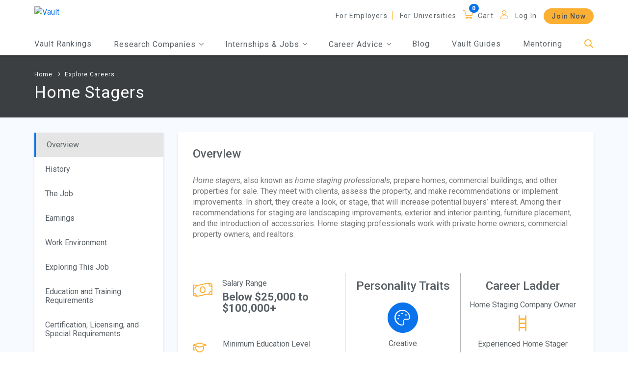

--- FILE ---
content_type: text/html; charset=utf-8
request_url: https://legacy.vault.com/industries-professions/professions/h/home-stagers
body_size: 212333
content:






<!doctype html>
<html lang="en">

<head>
    
        <!-- Google Tag Manager -->
        <script>(function(w,d,s,l,i){w[l]=w[l]||[];w[l].push({'gtm.start':
        new Date().getTime(),event:'gtm.js'});var f=d.getElementsByTagName(s)[0],
        j=d.createElement(s),dl=l!='dataLayer'?'&l='+l:'';j.async=true;j.src=
        'https://www.googletagmanager.com/gtm.js?id='+i+dl;f.parentNode.insertBefore(j,f);
        })(window,document,'script','dataLayer','GTM-553WXH6');</script>
        <!-- End Google Tag Manager -->


    <meta charset="utf-8">
    
    <meta name="viewport" content="width=device-width, initial-scale=1.0" />
    <meta name="MobileOptimized" content="width">
    <meta name="HandheldFriendly" content="true">
    <meta http-equiv="x-ua-compatible" content="IE=edge">
    <title class="notranslate">Home Stagers Job Description, Duties & Salary | Vault.com</title>

    
    <meta name="description" content="Learn more about Home Stagers. Get the facts. Browse Home Stagers job descriptions, duties, and salary. Learn about the skills and experience needed."></meta>
    <meta name="keywords" content=""></meta>
    <meta name="robots" content="INDEX, FOLLOW, NOODP"></meta>
        <meta name="v:product" content="Vault"></meta>
        <meta name="v:orgtype" content=""></meta>
        <meta property="article:publisher" content="https://www.facebook.com/FirsthandHQ"></meta>
        <meta property="og:site_name" content="Vault"></meta>
        <meta property="og:type" content="article"></meta>
        <meta property="og:title" content="Home Stagers|Vault.com"></meta>
        <meta property="og:description" content="Learn more about Home Stagers. Get the facts and basic overview about this profession including salary information, experience needed, skills, education and training requirements."></meta>
        <meta property="og:url" content="https://legacy.vault.com/industries-professions"></meta>
        <link rel="canonical" href="https://legacy.vault.com/industries-professions" />


    <link rel="shortcut icon" href="/images/favicon.ico" />
    <link href="/bundles/select.min?v=DTwICKWFZkNMOsnjv5VA3K7_iNi0Tc2KJXNcEpikwts1" rel="stylesheet"/>

    
    <link href="/css/main.min.css" rel="stylesheet" />  
    <link href="/bundles/owl.carousel?v=Hi5oK8K9Shcak0LoNPIcbi1L8HOxR99i6SYbcZNYPw41" rel="stylesheet"/>

    <link href="/bundles/jqueryTree?v=0cIoaN4iU8fhEwMdxdMJBrelF8CZcQqnFKucg8__hpI1" rel="stylesheet"/>

    <link href="/bundles/JQueryUI?v=OCFyForfHi0WqtXLXunMQvM_zdUfu-UtJrLpeNtgVks1" rel="stylesheet"/>

    <link href="/bundles/additionalCSS?v=yHPRmGFpBE5RtmT5A9dwrxJ1Pq0rHEcf9jt7NdIv0AE1" rel="stylesheet"/>

    <link href="/bundles/vault-custom?v=B9KqewvLVR6vkgf_N4iQHceRX4KqMzi7iaZEdKJwp5M1" rel="stylesheet"/>


    
    <script src="/bundles/RequiredBegin?v=fDZ8x7VGa8-zXS1MRK1llksnk4LkhFUqY7UnYbQCuu01"></script>


    
    <script type="text/javascript">

        (function (i, s, o, g, r, a, m) {
            i['GoogleAnalyticsObject'] = r; i[r] = i[r] || function () {
                (i[r].q = i[r].q || []).push(arguments)
            }, i[r].l = 1 * new Date(); a = s.createElement(o),
            m = s.getElementsByTagName(o)[0]; a.async = 1; a.src = g; m.parentNode.insertBefore(a, m)
        })(window, document, 'script', '//www.google-analytics.com/analytics.js', 'ga');

        ga('create', 'UA-206421-1', 'auto');
        ga('require', 'linkid');


        ga('send', 'pageview');

    </script>
    <!-- Google tag (gtag.js) -->
    <script async src="https://www.googletagmanager.com/gtag/js?id=G-FEGZGNTDLE"></script>
    <script>window.dataLayer = window.dataLayer || []; function gtag() { dataLayer.push(arguments); } gtag('js', new Date()); gtag('config', 'G-FEGZGNTDLE');</script>

    

    

    

<script async='async' src='https://securepubads.g.doubleclick.net/tag/js/gpt.js'></script>
<script>
    var googletag = googletag || {};
    googletag.cmd = googletag.cmd || [];
    var banner_mapping = null;
</script>
<script>

    

    var DBClickAdIDs = ["div-gpt-ad-1576267371302-0","div-gpt-ad-1576267418706-0"];

    
    var nxtSlotNum = 0; 
    function GetSlotID() {
        
        return DBClickAdIDs[nxtSlotNum % DBClickAdIDs.length] + "_d" + "-" + nxtSlotNum++;
    }

    
    function BuildDblClkSlot(googletag, slotID) {

        
        var SwitchSlot = slotID.indexOf("_d") ? slotID.substring(0, slotID.indexOf("_d")) : slotID;

        
        var slot = null;
        try {
            switch (SwitchSlot) {
                    
                    case 'div-gpt-ad-1576267371302-0':
                        slot = googletag.defineSlot('/9918578/Banner', [[250, 250], [728, 90], [300, 250]], slotID)
                            .defineSizeMapping(banner_mapping)
                            .setCollapseEmptyDiv(true, true)
                            .addService(googletag.pubads());
                        break;
                    
                    
                    case 'div-gpt-ad-1576267418706-0':
                        slot = googletag.defineSlot('/9918578/Banner_2', [[728, 90], [300, 250], [250, 250]], slotID)
                            .defineSizeMapping(banner_mapping)
                            .setCollapseEmptyDiv(true, true)
                            .addService(googletag.pubads());
                        break;
                    
            }
        }
        catch(e) { slot = null; }
        return slot;
    }

    
    try {
        googletag.cmd.push(function () {

            var gptadslots = [];

            
                        
                            banner_mapping = googletag.sizeMapping()
                                .addSize([1024, 0], [728, 90])  
                                .addSize([800, 0], [728, 90])   
                                .addSize([600, 0], [728, 90])   
                                .addSize([0, 0], [250, 250])      
                                .build();
                        
                                
                        
                        googletag.defineSlot('/9918578/Banner', [[250, 250], [728, 90], [300, 250]], 'div-gpt-ad-1576267371302-0')
                            .defineSizeMapping(banner_mapping)
                            .setCollapseEmptyDiv(true, true)
                            .addService(googletag.pubads());
                    
                    
                        
                        googletag.defineSlot('/9918578/Banner_2', [[728, 90], [300, 250], [250, 250]], 'div-gpt-ad-1576267418706-0')
                            .defineSizeMapping(banner_mapping)
                            .setCollapseEmptyDiv(true, true)
                            .addService(googletag.pubads());
                    

            
                    
                        
                        googletag.defineSlot('/9918578/Mid', [[250, 250]], 'div-gpt-ad-1553788812882-0')
                            .setCollapseEmptyDiv(true, true)
                            .addService(googletag.pubads());
                    
                    
                        
                        googletag.defineSlot('/9918578/Mid_Vertical', [[240, 400]], 'div-gpt-ad-1553788988231-0')
                            .setCollapseEmptyDiv(true, true)
                            .addService(googletag.pubads());
                    

            
                        googletag.pubads().setTargeting("section", "professions");
                        googletag.pubads().setTargeting("industryId", ["75","82","135"]);
                        googletag.pubads().setTargeting("product", "Vault");

            googletag.pubads().enableSingleRequest();
            googletag.pubads().collapseEmptyDivs();
            
            googletag.enableServices();
        });
    }
    catch (f) { }
</script>
</head>

<body class="pendo_vault">

    
        <!-- Google Tag Manager (noscript) -->
        <noscript><iframe src="https://www.googletagmanager.com/ns.html?id=GTM-553WXH6"
        height="0" width="0" style="display:none;visibility:hidden"></iframe></noscript>
        <!-- End Google Tag Manager (noscript) -->


    


    

    
    

    
    <div class="container-fluid ">

        


        

<div class="overlay1"></div>
<div class="overlay2"></div>
<div class="overlay3" style="opacity: 0; height: 0px;"></div>
<div class="headerSearch">
    <div class="container max-width">
<form action="/industries-professions/professions/h/home-stagers" enctype="multipart/form-data" id="FormSearch" method="post"><input name="__RequestVerificationToken" type="hidden" value="opsPPmi__w8CIoK0lgmJbRRZ5qIvEv_vmFvj-DcfNI3Psx7vJPreA_NDNNnC_ieq6i-7mIUtj8yMKqFPgXhGUetCvheJc6Ep3sdV_vxqfL01" />            <div class="d-flex flex-row justify-content-end" style="margin-bottom: 17px;">
                <a href="javascript:void(0);" class="searchBarBtnCloseBtn" aria-label="Close" tabindex="0">
                    <i class="fal fa-times"></i>
                </a>
            </div>
            <div class="d-flex flex-row align-items-end justify-content-between">
                
                <input aria-label="Search" autocomplete="off" class="headerSearchBox" id="SearchInfo_SearchQuery" maxlength="500" name="SearchInfo.SearchQuery" placeholder="Search Vault" type="text" value="" />
                <a class="headerSearchButton" href="javascript:void(0);" aria-label="Search">
                    <span class="fa-stack fa-lg">
                        <i class="fas fa-circle fa-stack-2x goldMango"></i>
                        <i class="fal fa-search fa-stack-1x fa-inverse"></i>
                    </span>
                </a>
            </div>
<div class="validation-summary-valid" data-valmsg-summary="true"><ul><li style="display:none"></li>
</ul></div><input name='ufprt' type='hidden' value='[base64]' /></form>    </div>
</div>

<header>
    
    <a href="javscript:void(0);" class="screen-reader-text skipContent">Skip to Main Content</a>

    


    <div class="container-fluid">
        <div class="container max-width">
            <div class="d-flex flex-row align-items-center justify-content-between">
                <div class="logo">
                    <div class="toggle-nav">
                        <div class="menu-bar">
                            <a class="toggle menuToggle" aria-label="Menu Toggle">
                                <i class="far fa-bars ma5menu__icon-toggle"></i>
                            </a>
                        </div>
                        <nav id="main-nav" aria-label="hamburger menu navigation">
                            <ul>
                                <li>
                                    <a href="/best-companies-to-work-for" class="header-mobile-vault-rankings">Vault Rankings</a>
                                </li>
                                <li>
                                    <span>Research Companies</span>
                                    <ul>
                                        <li>
                                            <a href="/best-law-firms-legal-careers" class="header-mobile-law-firms"><span>Law Firms</span></a>
                                        </li>
                                        <li>
                                            <a href="/best-consulting-firms" class="header-mobile-consulting-firms"><span>Consulting Firms</span></a>
                                        </li>
                                        <li>
                                            <a href="/best-investment-banks-firms" class="header-mobile-investment-banks"><span>Investment Banks</span></a>
                                        </li>
                                        <li>
                                            <a href="/best-accounting-firms" class="header-mobile-accounting-firms"><span>Accounting Firms</span></a>
                                        </li>
                                        
                                        <li>
                                            <a href="/company-ratings-research" class="header-mobile-browse-companies"><span>Browse More Companies</span></a>
                                        </li>
                                    </ul>
                                </li>
                                    <li>
                                        <span>Internships & Jobs</span>
                                        <ul>
                                            <li>
                                                <a href="/internship-programs" class="header-mobile-explore-internships"><span>Explore Internships</span></a>
                                            </li>
                                            <li>
                                                <a href="https://jobs.vault.com/" class="header-mobile-jobs" target="_blank"><span>Jobs</span></a>
                                            </li>
                                        </ul>
                                    </li>
                                <li>
                                    <span>Career Advice</span>
                                    <ul>
                                            <li>
                                                <a href="/resume-tips" class="header-mobile-resume-tips-samples"><span>Resume Tips &amp; Samples</span></a>
                                            </li>
                                            <li>
                                                <a href="/cover-letters-tips" class="header-mobile-cover-letter-advice"><span>Cover Letter Advice</span></a>
                                            </li>
                                            <li>
                                                <a href="/interview-questions-advice" class="header-mobile-interview-tips-questions"><span>Interview Tips &amp; Questions</span></a>
                                            </li>
                                            <li>
                                                <a href="/networking-tips" class="header-mobile-networking"><span>Networking 101</span></a>
                                            </li>
                                        <li>
                                            <a href="/industry-rankings" class="header-mobile-research-industries"><span>Research Industries</span></a>
                                        </li>
                                        <li>
                                            <a href="/best-jobs-and-career-guidance" class="header-mobile-explore-careers"><span>Explore Careers</span></a>
                                        </li>
                                        <li>
                                            <a href="/day-in-the-life-of" class="header-mobile-day-in-life"><span>Day in the Life</span></a>
                                        </li>
                                        <li>
                                            <a href="/explore/explore-all-schools" class="header-mobile-find-schools"><span>Find Schools</span></a>
                                        </li>
                                            <li>
                                                <a href="/diversity-inclusion-resources" class="header-mobile-find-schools"><span>Diversity &amp; Inclusion</span></a>
                                            </li>
                                                                                    <li>
                                                <a href="/coronavirus-resources" class="header-mobile-find-schools"><span>COVID-19 Resources</span></a>
                                            </li>
                                                                            </ul>
                                </li>
                                <li>
                                    <a href="/blogs-employment-news" class="header-mobile-blogs"><span>Blog</span></a>
                                </li>
                                <li>
                                    <a href="/vault-guides" class="header-mobile-guides">Vault Guides</a>
                                </li>

                                    <li>
                                        <a href="/firsthand?EncodedRedirectUrl=https%253A%252F%252Fwww.evisors.com%252Fapp%2523%21%252Fsearch" target="_blank" class="header-mobile-mentoring">Mentoring</a>
                                    </li>
                                    <li class="moreNav">
                                                <a href="/about-us/employer-review-sites" class="nav-item">For Employers</a>
                                        <a href="/about-us/college-rating-website" class="nav-item header-mobile-for-universities">For Universities</a>
                                    </li>
                                                                    <li class="Cart">
    <a href="javascript:void(0);" class=" header-cart">Cart</a>
    <a href="javascript:void(0);" class="badge1  header-cart" data-badge="0" aria-label="Cart"></a>

                                    </li>
                                                                    <li class="MobiLogIn">
                                        <a href="javascript:void(0);" data-toggle="modal" data-target="#LoginModal" class="nav-item header-mobile-log-in">Log In</a>
                                    </li>
                                                                    <li class="moreNav p-t-0 ">
                                        
                                                <a href="/join-gold" class="btn header-mobile-join-now">Join Now</a>
                                    </li>

                                                            </ul>
                        </nav>
                    </div>
                    <a href="/" aria-label="Vault Home" class="header-home">
                        
                        <img alt="Vault" src="//images.vault.com/logo.png">
                    </a>
                </div>
                <div class="mobi-search">
                    <a href="javascript:void(0);" class="headerSearchBtn header-mobile-search" aria-label="Search">
                        <i class="fal fa-search"></i>
                    </a>
                </div>
                


                <nav class="header-menu" aria-label="header menu">
                    <ul>
                                <li>
                                        <a href="/about-us/employer-review-sites">For Employers</a>
                                </li>
                            <li>
                                <a href="/about-us/college-rating-website" class="header-for-universities">For Universities</a>
                            </li>
                    </ul>
                    <ul class="icon">
                        
                            <li>
    <a href="javascript:void(0);" class="nav-item header-cart">Cart</a>
    <a href="javascript:void(0);" class="badge1 nav-item header-cart" data-badge="0" aria-label="Cart"></a>

                            </li>

                            <li>
                                <a href="javascript:void(0);" data-toggle="modal" data-target="#LoginModal" class="logInLink user header-log-in">Log In</a>
                            </li>
                    </ul>
                                <button type="button" class="btn header-join-now" value="Join Now" tabindex="0" data-link="/join-gold">Join Now</button>
                </nav>
            </div>
        </div>
    </div>

    <nav id="main" aria-label="main navigation">
        <div class="container max-width">
            <ul class="DeskmainMenu mainMenu d-flex flex-row align-items-center justify-content-between">
                <li>
                    <a href="/best-companies-to-work-for" class="header-vault-rankings">Vault Rankings</a>
                </li>
                <li tabindex="0">
                    <span>Research Companies <i class="fal fa-angle-down"></i></span>
                    <ul class="headerSubMenu subMenu">
                        <li>
                            <a href="/best-law-firms-legal-careers" class="header-law-firms"><span>Law Firms</span></a>
                        </li>
                        <li>
                            <a href="/best-consulting-firms" class="header-consulting-firms"><span>Consulting Firms</span></a>
                        </li>
                        <li>
                            <a href="/best-investment-banks-firms" class="header-investment-banks"><span>Investment Banks</span></a>
                        </li>
                        <li>
                            <a href="/best-accounting-firms" class="header-accounting-firms"><span>Accounting Firms</span></a>
                        </li>
                        
                        <div class="More">
                            <a href="/company-ratings-research" class="header-browse-companies">
                                Browse More Companies
                                <i class="fal fa-angle-right"></i>
                                <i class="fal fa-angle-right"></i>
                            </a>
                        </div>
                    </ul>
                </li>
                    <li tabindex="0">
                        <span>Internships & Jobs <i class="fal fa-angle-down"></i></span>
                        <ul class="headerSubMenu subMenu">

                            <li>
                                <a href="/internship-programs" class="header-mobile-explore-internships"><span>Explore Internships</span></a>
                            </li>
                            <li>
                                <a href="https://jobs.vault.com/" class="header-mobile-jobs" target="_blank"><span>Jobs</span></a>
                            </li>
                        </ul>
                    </li>
                <li tabindex="0">
                    <span>Career Advice <i class="fal fa-angle-down"></i></span>
                    <ul class="headerSubMenu subMenu">
                            <li>
                                <a href="/resume-tips" class="header-resume-tips-samples"><span>Resume Tips &amp; Samples</span></a>
                            </li>
                            <li>
                                <a href="/cover-letters-tips" class="header-cover-letter-advice"><span>Cover Letter Advice</span></a>
                            </li>
                            <li>
                                <a href="/interview-questions-advice" class="header-interview-tips-questions"><span>Interview Tips &amp; Questions</span></a>
                            </li>
                            <li>
                                <a href="/networking-tips" class="header-networking"><span>Networking 101</span></a>
                            </li>
                        <li>
                            <a href="/industry-rankings" class="header-research-industries"><span>Research Industries</span></a>
                        </li>
                        <li>
                            <a href="/best-jobs-and-career-guidance" class="header-explore-careers"><span>Explore Careers</span></a>
                        </li>
                        <li>
                            <a href="/day-in-the-life-of" class="header-day-in-life"><span>Day in the Life</span></a>
                        </li>
                        <li>
                            <a href="/explore/explore-all-schools" class="header-find-schools"><span>Find Schools</span></a>
                        </li>
                            <li>
                                <a href="/diversity-inclusion-resources" class="header-mobile-find-schools"><span>Diversity &amp; Inclusion</span></a>
                            </li>
                                                    <li>
                                <a href="/coronavirus-resources" class="header-mobile-find-schools"><span>COVID-19 Resources</span></a>
                            </li>
                                            </ul>
                </li>
                <li>
                    <a href="/blogs-employment-news" class="header-blogs"><span>Blog</span></a>
                </li>
                <li>
                    <a href="/vault-guides" class="header-guides">Vault Guides</a>
                </li>
                    <li>
                        <a href="/firsthand?EncodedRedirectUrl=https%253A%252F%252Fwww.evisors.com%252Fapp%2523%21%252Fsearch" target="_blank" class="header-mobile-mentoring">Mentoring</a>
                    </li>
                <li>
                    <a href="javascript:void(0);" class="headerSearchBtn header-search" aria-label="Search">
                        <i class="fal fa-search"></i>
                    </a>
                </li>
            </ul>
        </div>
    </nav>
</header>
        <main>
            
            

            
            
<section class="BannerSection1 headerGap justify-content-center pgBanner">
    <div class="container max-width">
<p class="BreadcrumbList">
    
        <a href="/">Home</a>
                <a href="/best-jobs-and-career-guidance" class="">Explore Careers</a>
</p>
<h1>Home Stagers</h1>
    </div>
</section>


            
            



<section class="SinglePro video-playing SingleIndustrySection company contrastSection d-flex justify-content-center min-height footspaceP">
    <div class="container max-width removepad">
        <div id="main-content" class="row">

            <div class="col-lg-3 skipMaxWidth BlogList">


<div id="sidebar" class="sidebar">
    <div class="sidebar__inner">
        <div class="col-md-12 BreakRules">
            <a href="javascript:void(0);" class=" FilterBtn d-block mx-auto show-sm box-shadow focusedItem chromefix" id="OpenNavCard">
                Overview
                <span class="selectIcon"><i class="fal fa-angle-down"></i></span>
            </a>
        </div>
        <div class="col-md-12 BreakRulesDesk">
            <div class="nav-card box-shadow">
                    <ul>
                        
                                                        <li class="active">
                                    <a href="/industries-professions/professions/h/home-stagers">
                                        Overview
                                    </a>
                                </li>
                                <li class="">
                                    <a href="/industries-professions/professions/h/home-stagers/history">
                                        History
                                    </a>
                                </li>
                                <li class="">
                                    <a href="/industries-professions/professions/h/home-stagers/the-job">
                                        The Job
                                    </a>
                                </li>
                                <li class="">
                                    <a href="/industries-professions/professions/h/home-stagers/earnings">
                                        Earnings
                                    </a>
                                </li>
                                <li class="">
                                    <a href="/industries-professions/professions/h/home-stagers/work-environment">
                                        Work Environment
                                    </a>
                                </li>
                                <li class="">
                                    <a href="/industries-professions/professions/h/home-stagers/exploring-this-job">
                                        Exploring This Job
                                    </a>
                                </li>
                                <li class="">
                                    <a href="/industries-professions/professions/h/home-stagers/education-and-training-requirements">
                                        Education and Training Requirements
                                    </a>
                                </li>
                                <li class="">
                                    <a href="/industries-professions/professions/h/home-stagers/certification-licensing-and-special-requirements">
                                        Certification, Licensing, and Special Requirements
                                    </a>
                                </li>
                                <li class="">
                                    <a href="/industries-professions/professions/h/home-stagers/experience-skills-and-personality-traits">
                                        Experience, Skills, and Personality Traits
                                    </a>
                                </li>
                                <li class="">
                                    <a href="/industries-professions/professions/h/home-stagers/employment-prospects">
                                        Employment Prospects
                                    </a>
                                </li>
                                <li class="">
                                    <a href="/industries-professions/professions/h/home-stagers/advancement-prospects">
                                        Advancement Prospects
                                    </a>
                                </li>
                                <li class="">
                                    <a href="/industries-professions/professions/h/home-stagers/outlook">
                                        Outlook
                                    </a>
                                </li>
                                <li class="">
                                    <a href="/industries-professions/professions/h/home-stagers/unions-and-associations">
                                        Unions and Associations
                                    </a>
                                </li>
                                <li class="">
                                    <a href="/industries-professions/professions/h/home-stagers/tips-for-entry">
                                        Tips for Entry
                                    </a>
                                </li>
                                <li class="">
                                    <a href="/industries-professions/professions/h/home-stagers/resources-and-associations">
                                        Resources and Associations
                                    </a>
                                </li>

                    </ul>
            </div>
        </div>
    </div>
</div>
            </div>

            <div class="col-lg-9 col-md-12">
                
<div class="d-flex flex-column box-shadow whiteBackground position-relative m-tp-30 ">
    <div class="d-flex flex-column w-100 contentBlock1 p-b-10 m-b-0">
        <div class="titles">Overview</div>
        

            <p class="blw default_cotent">
                <p><em>Home stagers</em>, also known as <em>home staging professionals</em>, prepare homes, commercial buildings, and other properties for sale. They meet with clients, assess the property, and make recommendations or implement improvements. In short, they create a look, or stage, that will increase potential buyers’ interest. Among their recommendations for staging are landscaping improvements, exterior and interior painting, furniture placement, and the introduction of accessories. Home staging professionals work with private home owners, commercial property owners, and realtors.</p>
            </p>

        <div class="d-flex flex-column flex-lg-row justify-content-start align-items-start threeCol">
            <div class="LftSct d-flex flex-row flex-lg-column justify-content-lg-between align-items-start" style="height:100%;">
                    <div class="d-flex flex-row align-items-start justify-content-start group">
                        <div class="icon"><i class="fal fa-money-bill-wave goldMango fa-2x"></i></div>
                        <div class="text">
                            <p>Salary Range</p>
                            <strong>Below $25,000 to $100,000+</strong>
                        </div>
                    </div>

                    <div class="d-flex flex-row align-items-start justify-content-start group">
                        <div class="icon"><i class="fal fa-user-graduate goldMango fa-2x"></i></div>
                        <div class="text">
                            <p>Minimum Education Level</p>
                            <strong>High School Diploma</strong>
                        </div>
                    </div>

                    <div class="d-flex flex-row align-items-start justify-content-start group">
                        <div class="icon"><i class="fal fa-certificate goldMango fa-2x"></i></div>
                        <div class="text">
                            <p>Certification/License</p>
                            <strong>Recommended</strong>
                        </div>
                    </div>

                    <div class="d-flex flex-row align-items-start justify-content-start group">
                        <div class="icon"><i class="fal fa-binoculars goldMango fa-2x"></i></div>
                        <div class="text">
                            <p>Outlook</p>
                            <strong>About as Fast as the Average</strong>
                        </div>
                    </div>
            </div>

                <div class="MdlSct d-flex flex-row flex-lg-column justify-content-start align-items-stretch">
                    <div class="d-flex flex-column justify-content-between align-items-center justify-content-lg-center group">
                        <div class="title">Personality Traits</div>
                        <div class="d-flex flex-row flex-lg-column justify-content-between justify-content-lg-start align-items-lg-center align-items-start w-100">
                                    <div class="icon">
                                        <span class="fa-stack fa-2x">
                                            <i class="fas fa-circle fa-stack-2x blue"></i>
                                            <i class="fal fa-palette fa-stack-1x fa-inverse"></i>
                                        </span>
                                        <p>Creative</p>
                                    </div>
                                    <div class="icon">
                                        <span class="fa-stack fa-2x">
                                            <i class="fas fa-circle fa-stack-2x goldMango"></i>
                                            <i class="fal fa-chart-line fa-stack-1x fa-inverse"></i>
                                        </span>
                                        <p>Enterprising</p>
                                    </div>
                                    <div class="icon">
                                        <span class="fa-stack fa-2x">
                                            <i class="fas fa-circle fa-stack-2x grey"></i>
                                            <i class="fal fa-comments fa-stack-1x fa-inverse"></i>
                                        </span>
                                        <p>Social</p>
                                    </div>
                        </div>
                    </div>
                </div>

                <div class="RhtSct align-items-stretch d-flex" style="height:100%;">
                    <div class="d-flex flex-column align-items-center justify-content-start group w-100">
                        <div class="title">Career Ladder</div>
                        <div class="description">Home Staging Company Owner</div>
                            <div class="icon">
                                <img src="/images/Ladder.png">
                                <p>Experienced Home Stager </p>
                            </div>
                                                    <div class="icon">
                                <img src="/images/Ladder.png">
                                <p>Assistant Home Stager</p>
                            </div>
                                                                    </div>
                </div>

        </div>
    </div>
</div>
                
            <!--Ad Spot-->
                <div class="container max-width removepad feedIgnore">
                    <div class="ad-block">
                        <div class="container max-w-100 d-flex justify-content-center p-t-50 p-b-20">
                            <div class="row">
                                <div id='div-gpt-ad-1576267371302-0'>
                                    <script>
                                    googletag.cmd.push(function () { googletag.display('div-gpt-ad-1576267371302-0'); });
                                    </script>
                                </div>
                            </div>
                        </div>
                    </div>
                </div>



                
    <div class="d-flex flex-column justify-content-start align-items-start border-line box-shadow whiteBackground DiversityPrograms m-t-30">
        <div class="title">Related Professions</div>
        <div class="row w-100">
            <div class="col-12">
                <ul class="ArticleLinks">
                        <li><a href="/industries-professions/professions/a/animal-trainers">Animal Trainers</a></li>
                        <li><a href="/industries-professions/professions/a/antiques-and-art-dealers">Antiques and Art Dealers</a></li>
                        <li><a href="/industries-professions/professions/a/architects">Architects</a></li>
                        <li><a href="/industries-professions/professions/a/aromatherapists">Aromatherapists</a></li>
                        <li><a href="/industries-professions/professions/a/artists">Artists</a></li>
                        <li><a href="/industries-professions/professions/a/assessors-and-appraisers">Assessors and Appraisers</a></li>
                        <li><a href="/industries-professions/professions/a/auctioneers">Auctioneers</a></li>
                        <li><a href="/industries-professions/professions/a/automotive-dealership-owners">Automotive Dealership Owners</a></li>
                        <li><a href="/industries-professions/professions/a/automotive-dealership-sales-managers">Automotive Dealership Sales Managers</a></li>
                        <li><a href="/industries-professions/professions/a/automotive-designers">Automotive Designers</a></li>
                        <li><a href="/industries-professions/professions/b/barbers">Barbers</a></li>
                        <li><a href="/industries-professions/professions/b/bed-and-breakfast-owners">Bed and Breakfast Owners</a></li>
                        <li><a href="/industries-professions/professions/b/bloggers">Bloggers</a></li>
                        <li><a href="/industries-professions/professions/b/brewers">Brewers</a></li>
                        <li><a href="/industries-professions/professions/c/caterers">Caterers</a></li>
                        <li><a href="/industries-professions/professions/c/chief-executive-officers">Chief Executive Officers</a></li>
                        <li><a href="/industries-professions/professions/c/child-care-service-owners">Child Care Service Owners</a></li>
                        <li><a href="/industries-professions/professions/c/cleaning-service-owners">Cleaning Service Owners</a></li>
                        <li><a href="/industries-professions/professions/c/computer-and-video-game-designers">Computer and Video Game Designers</a></li>
                        <li><a href="/industries-professions/professions/c/computer-support-service-owners">Computer Support Service Owners</a></li>
                        <li><a href="/industries-professions/professions/c/computer-aided-design-drafters-and-technicians">Computer-Aided Design Drafters and Technicians</a></li>
                        <li><a href="/industries-professions/professions/c/construction-managers">Construction Managers</a></li>
                        <li><a href="/industries-professions/professions/c/cosmetics-shop-owners-and-managers">Cosmetics Shop Owners and Managers</a></li>
                        <li><a href="/industries-professions/professions/c/cosmetologists">Cosmetologists</a></li>
                        <li><a href="/industries-professions/professions/c/costume-designers">Costume Designers</a></li>
                        <li><a href="/industries-professions/professions/c/credit-analysts">Credit Analysts</a></li>
                        <li><a href="/industries-professions/professions/d/digital-designers">Digital Designers</a></li>
                        <li><a href="/industries-professions/professions/d/drafters">Drafters</a></li>
                        <li><a href="/industries-professions/professions/d/driving-school-owners-and-instructors">Driving School Owners and Instructors</a></li>
                        <li><a href="/industries-professions/professions/e/edupreneurs">Edupreneurs</a></li>
                        <li><a href="/industries-professions/professions/e/entrepreneurs">Entrepreneurs</a></li>
                        <li><a href="/industries-professions/professions/e/ergonomists">Ergonomists</a></li>
                        <li><a href="/industries-professions/professions/e/exhibit-designers">Exhibit Designers</a></li>
                        <li><a href="/industries-professions/professions/e/export-import-specialists">Export-Import Specialists</a></li>
                        <li><a href="/industries-professions/professions/f/fabric-designers">Fabric Designers</a></li>
                        <li><a href="/industries-professions/professions/f/farmers">Farmers</a></li>
                        <li><a href="/industries-professions/professions/f/fashion-designers">Fashion Designers</a></li>
                        <li><a href="/industries-professions/professions/f/film-and-television-producers">Film and Television Producers</a></li>
                        <li><a href="/industries-professions/professions/f/financial-planners">Financial Planners</a></li>
                        <li><a href="/industries-professions/professions/f/financial-services-brokers">Financial Services Brokers</a></li>
                        <li><a href="/industries-professions/professions/f/franchise-owners">Franchise Owners</a></li>
                        <li><a href="/industries-professions/professions/f/furniture-designers">Furniture Designers</a></li>
                        <li><a href="/industries-professions/professions/g/gallery-owners-and-directors">Gallery Owners and Directors</a></li>
                        <li><a href="/industries-professions/professions/g/geodetic-surveyors">Geodetic Surveyors</a></li>
                        <li><a href="/industries-professions/professions/g/graphic-designers">Graphic Designers</a></li>
                        <li><a href="/industries-professions/professions/g/green-products-manufacturers">Green Products Manufacturers</a></li>
                        <li><a href="/industries-professions/professions/g/greeting-card-designers-and-writers">Greeting Card Designers and Writers</a></li>
                        <li><a href="/industries-professions/professions/g/grounds-managers">Grounds Managers</a></li>
                        <li><a href="/industries-professions/professions/g/gunsmiths">Gunsmiths</a></li>
                        <li><a href="/industries-professions/professions/h/health-club-owners-and-managers">Health Club Owners and Managers</a></li>
                        <li><a href="/industries-professions/professions/h/household-movers">Household Movers</a></li>
                        <li><a href="/industries-professions/professions/i/illustrators">Illustrators</a></li>
                        <li><a href="/industries-professions/professions/i/industrial-designers">Industrial Designers</a></li>
                        <li><a href="/industries-professions/professions/i/information-brokers">Information Brokers</a></li>
                        <li><a href="/industries-professions/professions/i/insurance-policy-processing-workers">Insurance Policy Processing Workers</a></li>
                        <li><a href="/industries-professions/professions/i/insurance-underwriters">Insurance Underwriters</a></li>
                        <li><a href="/industries-professions/professions/i/interior-designers-and-decorators">Interior Designers and Decorators</a></li>
                        <li><a href="/industries-professions/professions/i/internet-consultants">Internet Consultants</a></li>
                        <li><a href="/industries-professions/professions/i/internet-marketing-and-advertising-consultants">Internet Marketing and Advertising Consultants</a></li>
                        <li><a href="/industries-professions/professions/i/internet-store-managers-and-entrepreneurs">Internet Store Managers and Entrepreneurs</a></li>
                        <li><a href="/industries-professions/professions/j/jewelers-and-jewelry-repairers">Jewelers and Jewelry Repairers</a></li>
                        <li><a href="/industries-professions/professions/l/landscape-architects">Landscape Architects</a></li>
                        <li><a href="/industries-professions/professions/l/landscapers">Landscapers</a></li>
                        <li><a href="/industries-professions/professions/l/lawn-and-gardening-service-owners">Lawn and Gardening Service Owners</a></li>
                        <li><a href="/industries-professions/professions/l/learning-innovations-designers">Learning Innovations Designers</a></li>
                        <li><a href="/industries-professions/professions/l/life-insurance-agents-and-brokers">Life Insurance Agents and Brokers</a></li>
                        <li><a href="/industries-professions/professions/l/literary-agents">Literary Agents</a></li>
                        <li><a href="/industries-professions/professions/l/loan-officers-and-counselors">Loan Officers and Counselors</a></li>
                        <li><a href="/industries-professions/professions/m/medical-billing-service-owners">Medical Billing Service Owners</a></li>
                        <li><a href="/industries-professions/professions/m/motion-graphics-artists">Motion Graphics Artists</a></li>
                        <li><a href="/industries-professions/professions/m/motivational-speakers">Motivational Speakers</a></li>
                        <li><a href="/industries-professions/professions/p/personal-chefs">Personal Chefs</a></li>
                        <li><a href="/industries-professions/professions/p/pet-sitters">Pet Sitters</a></li>
                        <li><a href="/industries-professions/professions/p/photographers">Photographers</a></li>
                        <li><a href="/industries-professions/professions/p/podcasters">Podcasters</a></li>
                        <li><a href="/industries-professions/professions/p/product-designers">Product Designers</a></li>
                        <li><a href="/industries-professions/professions/p/production-designers-and-art-directors">Production Designers and Art Directors</a></li>
                        <li><a href="/industries-professions/professions/p/property-and-real-estate-managers">Property and Real Estate Managers</a></li>
                        <li><a href="/industries-professions/professions/r/real-estate-agents-and-brokers">Real Estate Agents and Brokers</a></li>
                        <li><a href="/industries-professions/professions/r/real-estate-clerks">Real Estate Clerks</a></li>
                        <li><a href="/industries-professions/professions/r/real-estate-developers">Real Estate Developers</a></li>
                        <li><a href="/industries-professions/professions/r/real-estate-educators">Real Estate Educators</a></li>
                        <li><a href="/industries-professions/professions/r/real-estate-lawyers">Real Estate Lawyers</a></li>
                        <li><a href="/industries-professions/professions/r/real-estate-writers">Real Estate Writers</a></li>
                        <li><a href="/industries-professions/professions/r/remote-health-care-engineers">Remote Health Care Engineers</a></li>
                        <li><a href="/industries-professions/professions/r/retail-business-owners">Retail Business Owners</a></li>
                        <li><a href="/industries-professions/professions/s/silverware-artisans-and-workers">Silverware Artisans and Workers</a></li>
                        <li><a href="/industries-professions/professions/s/smart-building-systems-designers">Smart Building Systems Designers</a></li>
                        <li><a href="/industries-professions/professions/s/software-designers">Software Designers</a></li>
                        <li><a href="/industries-professions/professions/s/songwriters">Songwriters</a></li>
                        <li><a href="/industries-professions/professions/s/sports-agents">Sports Agents</a></li>
                        <li><a href="/industries-professions/professions/s/surveyors">Surveyors</a></li>
                        <li><a href="/industries-professions/professions/s/swimming-pool-designers">Swimming Pool Designers</a></li>
                        <li><a href="/industries-professions/professions/t/tattoo-artists">Tattoo Artists</a></li>
                        <li><a href="/industries-professions/professions/t/title-searchers-and-examiners">Title Searchers and Examiners</a></li>
                        <li><a href="/industries-professions/professions/u/urban-and-regional-planners">Urban and Regional Planners</a></li>
                        <li><a href="/industries-professions/professions/v/visual-interaction-designers">Visual Interaction Designers</a></li>
                        <li><a href="/industries-professions/professions/w/wedding-and-party-consultants">Wedding and Party Consultants</a></li>
                        <li><a href="/industries-professions/professions/w/writers">Writers</a></li>
                </ul>
            </div>
        </div>
    </div>
                            <!--Ad Spot-->
                <div class="container max-width removepad feedIgnore">
                    <div class="ad-block">
                        <div class="container max-w-100 d-flex justify-content-center p-t-50 ">
                            <div class="row">
                                <div id='div-gpt-ad-1576267418706-0'>
                                    <script>
                                    googletag.cmd.push(function () { googletag.display('div-gpt-ad-1576267418706-0'); });
                                    </script>
                                </div>
                            </div>
                        </div>
                    </div>
                </div>



                
            </div>
        </div>
    </div>
</section>

            


            


            
            

            
            




<div class="modal fade LoginModal" id="LoginModal" tabindex="0" role="dialog" aria-hidden="true" data-autoShow="false">
    <div class="modal-dialog" role="document">
        <div class="modal-content">
            <button type="button" class="close" data-dismiss="modal" aria-label="Close" title="Close">
                <span aria-hidden="true"><i class="fal fa-times"></i></span>
            </button>
            <div class="modal-body">
                <div class="d-flex flex-row justify-content-between align-items-end">
                    <h2>Log In</h2>
                    <div class="signup">Or <a href="javascript:void(0);" data-toggle="modal" data-target="#BasicModal" data-dismiss="modal" class="ShowSignUp BasicSignUp">Sign Up</a></div>
                </div>
                
                
<form action="/industries-professions/professions/h/home-stagers" enctype="multipart/form-data" method="post"><input name="__RequestVerificationToken" type="hidden" value="3GFE3g8Pm6OKOJfkbO_fnPK11o4bp4sJzg5Aql3YtfqZkxZnpO4Jw-_1z8YnlPq5KNk5Vdp_N3HAI-mz-xguqSoCRH-NnmDisYogEklnZ481" />
<div class="validation-summary-errors" data-valmsg-summary="true">
    <ul>
        <li>
        </li>
    </ul>
</div>
    <div class="d-flex flex-column flex-sm-row flex-md-row justify-content-between form">
        <div class="form-group">
            
            

            <input aria-label="Email address" autocomplete="off" class="form-control email" data-val="true" data-val-required="Email Address required." data-val-validateemail="Please enter a valid email address." data-val-validateemail-emailisvalid="" id="Email" maxlength="3000" name="Email" placeholder="Email Address" required="" type="text" value="" />
            <span class="field-validation-valid" data-valmsg-for="Email" data-valmsg-replace="true"></span>
        </div>
        <div class="form-group">
            <input aria-label="Password" autocomplete="off" class="form-control password" data-val="true" data-val-regex="Please enter a valid password" data-val-regex-pattern="^[^\s]{4,128}$" data-val-required="Password required." id="Password" maxlength="128" name="Password" placeholder="Password" required="" type="password" />
            <span class="field-validation-valid" data-valmsg-for="Password" data-valmsg-replace="true"></span>
        </div>
    </div>
    <div class="d-flex flex-row justify-content-end forget">
        <a href="javascript:void(0);" data-toggle="modal" data-target="#ForgetPassword" data-dismiss="modal">Forgot Password?</a>
    </div>
        <div class="Keepme d-flex flex-column flex-sm-row justify-content-center align-items-center">
            
            <div class="checkbox">

                <label for="StayLoggedIn" id="keep">
                    <input type="checkbox" id="StayLoggedIn" name="StayLoggedIn" value="true" aria-labelledby="keep">
                    <span class="cr CustomCheckBoxSpan" tabindex="0">
                        <i class="cr-icon fas fa-square">&nbsp;</i>
                    </span>
                    Keep me logged in
                </label>
            </div>

            

            <input aria-label="This field is for validation and should be left unchanged." class="AcceptChkBox" data-val="true" data-val-required="The ValidationCheck field is required." id="GenericLoginValidationCheck" name="ValidationCheck" tabindex="-1" type="checkbox" value="true" /><input name="ValidationCheck" type="hidden" value="false" />
            <button type="submit" class="btn LoginBtn">Log In</button>

            
            <input type="hidden" class="OverrideRedirectURL" name="OverrideRedirectURL" />
            <input type="hidden" class="PendingRev" name="PendingRev" />
        </div>
<input name='ufprt' type='hidden' value='[base64]' /></form>

                
<form action="/industries-professions/professions/h/home-stagers" enctype="multipart/form-data" method="post"><input name="__RequestVerificationToken" type="hidden" value="YRFKVuHvgHabLb0Z4t2nKudAQ-aPCFnzVChrh4vYaUPVRio6UQsL72_76NEVeYFyw52R7JRbHA7dekO79V0v3AJ35VTSpMDZWq_gE8IthAM1" />                <div class="d-flex flex-column justify-content-center social">
                    <p class="text-center">OR</p>
                    <button type="submit" class="btn fb SocialLoginBtn">Log in with Facebook</button>
                    <button type="submit" class="btn google SocialLoginBtn">Log in with Google</button>
                </div>

<input type="hidden" name="SocialButton" class="SocialButton" value="" />


<input type="hidden" name="FBLoginStat" class="FBLoginStat" />
<input type="hidden" name="GPLoginStat" class="GPLoginStat" />



<input type="hidden" class="SocialMediaOverrideRedirectURL" name="SocialMediaOverrideRedirectURL" value="" /><input name='ufprt' type='hidden' value='[base64]' /></form>

                
    <div class="d-flex flex-column border-box text-center">
        <div class="title">
                Are you a student?<br>You may have FREE access.
        </div>
        <p>Vault partners with thousands of colleges, universities and academic institutions to provide students with FREE access to our premium content. To determine if your school is a partner, please enter your school email address below.</p>
<form action="/industries-professions/professions/h/home-stagers" enctype="multipart/form-data" method="post">    <div class="d-flex flex-column flex-sm-row flex-md-row justify-content-center ">
        <input name="__RequestVerificationToken" type="hidden" value="eVgAmUDPTNBN43jq0g96bUT4W5RUZxkbINiCvj5Upx6fUDrLmO-0sajB74HmwAAIes-kaC_PGOxMHXFtDuNYrZBKmC6rEFcoSOzyyVNcaq81" />

        <div class="form-group">
            <input aria-label="School email address" autocomplete="off" class="form-control email" data-val="true" data-val-regex="Please enter a valid email address." data-val-regex-pattern="\w+([-+.&#39;]\w+)*@\w+([-.]\w+)*\.\w+([-.]\w+)*" data-val-required="Email Address required." id="FreeAccessEmail" maxlength="3000" name="Email" placeholder="Enter School email address" required="" type="email" value="" />
            <span class="field-validation-valid" data-valmsg-for="Email" data-valmsg-replace="true"></span>
        </div>

        
            <button type="submit" class="btn">Submit</button>
    </div>
<input name='ufprt' type='hidden' value='[base64]' /></form>
    </div>


            </div>
        </div>
    </div>
</div>

<div class="modal fade ForgetPassword" id="ForgetPassword" tabindex="0" role="dialog" aria-hidden="true" data-autoShow="false">
    <div class="modal-dialog" role="document">
        <div class="modal-content">
            <button type="button" class="close" data-dismiss="modal" aria-label="Close" title="Close">
                <span aria-hidden="true"><i class="fal fa-times"></i></span>
            </button>
            <div class="modal-body">
                <div class="d-flex flex-row justify-content-between align-items-end">
                    <h2>Forgot Password?</h2>
                        <div class="signup">Or <a href="javascript:void(0);" data-toggle="modal" data-target="#LoginModal" class="logInLink" data-dismiss="modal">Log In</a></div>
                </div>
                
                

<form action="/industries-professions/professions/h/home-stagers" enctype="multipart/form-data" method="post"><input name="__RequestVerificationToken" type="hidden" value="KdSJBTqIeDa32QeqLeRlVsYuIFpjCk-4aG3DpSu-BKTos5Qaj6_JDqZfptZowPxVjBCXQcHky3Pa1hBSU-mi1w_1HBie5gELNBPMg00ty981" />                    <div class="d-flex flex-column justify-content-start txt form">
                        <p>
                            Enter the email address associated with your account, and we will email you instructions for re-setting your password.
                        </p>
                        <div class="form-group">
                            <input aria-label="Email address" autocomplete="off" class="input-validation-error form-control email" data-val="true" data-val-regex="Please enter a valid email address." data-val-regex-pattern="\w+([-+.&#39;]\w+)*@\w+([-.]\w+)*\.\w+([-.]\w+)*" data-val-required="Email Address required." id="ForgotPasswordEmail" maxlength="3000" name="Email" placeholder="Email Address" required="" type="text" value="" />
                            <span class="field-validation-error" data-valmsg-for="Email" data-valmsg-replace="true">Email Address required.</span>
                        </div>
                    </div>
                    <div class="d-flex flex-row justify-content-center justify-content-sm-end button">

                        
                        <input aria-label="This field is for validation and should be left unchanged." class="AcceptChkBox" data-val="true" data-val-required="The ValidationCheck field is required." id="ForgotPasswordValidationCheck" name="ValidationCheck" tabindex="-1" type="checkbox" value="true" /><input name="ValidationCheck" type="hidden" value="false" />

                        <button type="submit" class="btn">Send Password</button>
                    </div>
<input name='ufprt' type='hidden' value='[base64]' /></form>
                <div class="d-flex flex-column foottxt">
                    <p>Need more help? Contact Customer Service at <a href="mailto:customerservice@vault.com">customerservice@vault.com</a></p>
                </div>
            </div>
        </div>
    </div>
</div>





    <!--Registration Modal 1-->
    <div class="modal fade BasicModal LoginModal" id="BasicModal" tabindex="0" role="dialog" aria-hidden="true" data-autoShow="false">
        <div class="modal-dialog" role="document">
            <div class="modal-content">
                <button type="button" class="close" data-dismiss="modal" aria-label="Close" title="Close">
                    <span aria-hidden="true"><i class="fal fa-times"></i></span>
                </button>
                <div class="modal-body">

                    

                    <div class="d-flex flex-row justify-content-between align-items-end">
                        <h2>Create Account</h2>
                        <div class="signup">Or <a href="javascript:void(0);" data-toggle="modal" data-target="#LoginModal" data-dismiss="modal">Log In</a></div>
                    </div>

                    
<form action="/industries-professions/professions/h/home-stagers" enctype="multipart/form-data" method="post"><input name="__RequestVerificationToken" type="hidden" value="gzh2XviwyO8F6cMGPWC5-4nzA6lkz8BmX0NwWNgOhOyAZ4irgHoC2pAxSXBRVd-VLfbH0i_sQaCcFfNuguUdfyLvsS4AHmfmoYfwhEsw_7s1" />                <div class="d-flex flex-column flex-sm-row flex-md-row justify-content-center social">
                    <button type="submit" class="btn fb SocialLoginBtn">Sign Up with Facebook</button>
                    <button type="submit" class="btn google SocialLoginBtn">Sign Up with Google</button>
                </div>
                <p class="text-center">OR</p>

<input type="hidden" name="SocialButton" class="SocialButton" value="" />


<input type="hidden" name="FBLoginStat" class="FBLoginStat" />
<input type="hidden" name="GPLoginStat" class="GPLoginStat" />



<input type="hidden" class="SocialMediaOverrideRedirectURL" name="SocialMediaOverrideRedirectURL" value="" /><input name='ufprt' type='hidden' value='[base64]' /></form>

                    <div class="d-flex flex-column flex-sm-row flex-md-row justify-content-center social regUserType">

                        <button type="button" class="btn stu " data-val="STU">I am a Student</button>
                        <button type="button" class="btn pro active" data-val="PRO">I am a Professional</button>
                        <input class="UserStatus validateHidden" data-val="true" data-val-required="Please specify the type of user." id="UserStatus" name="UserStatus" type="hidden" value="" />
                    </div>

<form action="/industries-professions/professions/h/home-stagers" enctype="multipart/form-data" method="post"><input name="__RequestVerificationToken" type="hidden" value="J_ebrvK0W43EOzE048wZbjrNc-cyxFzCdmwbwujLi6GutQc2bQtvvRba9DrZ58pCNYzcsosSIPREVagg7uhMopcsklI4kxUlxp-QIejod_M1" />                        <div class="d-flex flex-column justify-content-between form">
                            <div class="regEmail form-group">
                                <input aria-label="Email address" autocomplete="off" class="form-control email registerEmail RegStep1" data-val="true" data-val-regex="Please enter a valid email address." data-val-regex-pattern="\w+([-+.&#39;]\w+)*@\w+([-.]\w+)*\.\w+([-.]\w+)*" data-val-required="Email Address required." data-val-uniqueemail="An account already exists for this email address." data-val-uniqueemail-emailcheck="" id="Email_ru" maxlength="3000" name="Email" placeholder="Email Address" required="" type="text" value="" />
                                <span class="field-validation-valid" data-valmsg-for="Email" data-valmsg-replace="true"></span>
                            </div>
                            <div class="regPwd form-group">
                                <input aria-label="Password" autocomplete="off" class="form-control password registerPwd RegStep1" data-val="true" data-val-regex="Please enter a valid password (minimum 8 characters)" data-val-regex-pattern="^[^\s]{8,128}$" data-val-required="Password required." id="Password_ru" maxlength="128" name="Password" placeholder="Password" required="" type="password" />
                                <span class="field-validation-valid" data-valmsg-for="Password" data-valmsg-replace="true"></span>
                            </div>
                            <div class="regConfirmPwd form-group">
                                <input aria-label="Confirm Password" autocomplete="off" class="form-control password registerConfirmPwd RegStep1" data-val="true" data-val-equalto="Passwords do not match." data-val-equalto-other="*.Password" data-val-regex="Please enter a valid password (minimum 8 characters)" data-val-regex-pattern="^[^\s]{8,128}$" data-val-required="Password Confirmation required." id="ConfirmPassword_ru" maxlength="128" name="ConfirmPassword" placeholder="Confirm Password" required="" type="password" />
                                <span class="field-validation-valid" data-valmsg-for="ConfirmPassword" data-valmsg-replace="true"></span>
                            </div>
                        </div>
                        <div class="Keepme d-flex flex-row justify-content-end align-items-center">
                            <button type="button" class="btn RegisterStep1Btn" data-toggle="modal">Continue</button>
                        </div>
<input name='ufprt' type='hidden' value='[base64]' /></form>
                    
    <div class="d-flex flex-column border-box text-center">
        <div class="title">
                Are you a student?<br>You may have FREE access.
        </div>
        <p>Vault partners with thousands of colleges, universities and academic institutions to provide students with FREE access to our premium content. To determine if your school is a partner, please enter your school email address below.</p>
<form action="/industries-professions/professions/h/home-stagers" enctype="multipart/form-data" method="post">    <div class="d-flex flex-column flex-sm-row flex-md-row justify-content-center ">
        <input name="__RequestVerificationToken" type="hidden" value="0K383MTW6jPrpPAxH4-AavSFEvaoJC1W7G5zIS5U-GyGIUasyfHacVba4QhHFe43uwi7QMFOATd9LKAHDQKUa8x_-iKtpZJhtzXYEoA1vsU1" />

        <div class="form-group">
            <input aria-label="School email address" autocomplete="off" class="form-control email" data-val="true" data-val-regex="Please enter a valid email address." data-val-regex-pattern="\w+([-+.&#39;]\w+)*@\w+([-.]\w+)*\.\w+([-.]\w+)*" data-val-required="Email Address required." id="FreeAccessEmail_ru" maxlength="3000" name="Email" placeholder="Enter School email address" required="" type="email" value="" />
            <span class="field-validation-valid" data-valmsg-for="Email" data-valmsg-replace="true"></span>
        </div>

        
            <button type="submit" class="btn">Submit</button>
    </div>
<input name='ufprt' type='hidden' value='[base64]' /></form>
    </div>


                </div>
            </div>
        </div>
    </div>
    <!--Registration Modal 2-->
    <div class="modal fade BasicModal2 LoginModal" id="BasicModal2" tabindex="0" role="dialog" aria-hidden="true">
        <div class="modal-dialog" role="document">
            <div class="modal-content">
                <button type="button" class="close" data-dismiss="modal" aria-label="Close" title="Close">
                    <span aria-hidden="true"><i class="fal fa-times"></i></span>
                </button>
                <div class="modal-body">
                    <div class="d-flex flex-row justify-content-between align-items-end">
                        <h2>Create Account</h2>
                        <div class="signup">Or <a href="javascript:void(0);" data-toggle="modal" data-target="#LoginModal" data-dismiss="modal">Log In</a></div>
                    </div>

<form action="/industries-professions/professions/h/home-stagers" class="RegisterForm" enctype="multipart/form-data" method="post"><input name="__RequestVerificationToken" type="hidden" value="4WG64OYB_KrRri4cJZmACPDWKLJftKnG4RcApMd_LrqT2CejD_FPRwnJpuLh7bdvL7tT7fnMNSebcV94Q4TSAr7eGrC0t3B6J5J_3EUF4Y41" />                        <div class="d-flex flex-column flex-sm-row flex-md-row justify-content-between form">
                            <div class="form-group">
                                <input aria-label="First Name" autocomplete="off" class="form-control registerFName" data-val="true" data-val-required="First Name required." id="FirstName_ru" maxlength="3000" name="FirstName" placeholder="First Name" required="" type="text" value="" />
                                <span class="field-validation-valid" data-valmsg-for="FirstName" data-valmsg-replace="true"></span>
                            </div>
                            <div class="form-group">
                                <input aria-label="Last Name" autocomplete="off" class="form-control" data-val="true" data-val-required="Last Name required." id="LastName_ru" maxlength="3000" name="LastName" placeholder="Last Name" required="" type="text" value="" />
                                <span class="field-validation-valid" data-valmsg-for="LastName" data-valmsg-replace="true"></span>
                            </div>
                        </div>
                        <div class="d-flex flex-column flex-sm-row flex-md-row justify-content-between browseresume proRegDDL">
                            <div class="flex-fill form-group">
                                <select aria-label="Professional Experience" data-val="true" data-val-required="Experience required." id="ProfessionalExpDDL" name="SelectedProfessionalExperience" required=""><option value="">Years of Experience</option>
<option value="PX01">Less than 1 year</option>
<option value="PX03">1 year  to 3 years</option>
<option value="PX05">3 years to 5 years</option>
<option value="PX07">5 years to 7 years</option>
<option value="PX10">7 years to 10 years</option>
<option value="PX15">10 years to 15 years</option>
<option value="PX++">More than 15 years</option>
</select>
                                <span class="field-validation-valid" data-valmsg-for="SelectedProfessionalExperience" data-valmsg-replace="true"></span>
                            </div>
                            <div class="flex-fill form-group">
                                <select aria-label="Professional Level" data-val="true" data-val-required="Level required." id="ProfessionLevelDDL" name="SelectedProfessionalLevel" required=""><option value="">Professional Level</option>
<option value="PLVE">Entry Level</option>
<option value="PLVD">Mid Level</option>
<option value="PLVN">Experienced (Non-manager)</option>
<option value="PLVM">Manager (Manager, Supervisor of Staff)</option>
<option value="PLVS">Executive (SVP, VP, Department Head)</option>
</select>
                                <span class="field-validation-valid" data-valmsg-for="SelectedProfessionalLevel" data-valmsg-replace="true"></span>
                            </div>
                        </div>
                        <div class="d-flex flex-column flex-sm-row flex-md-row justify-content-between browseresume stuRegDDL">
                            <div class="flex-fill form-group">
                                <select aria-label="Current Level" data-val="true" data-val-required="Student Level required." id="StudentLevel" name="SelectedStudentLevel" required=""><option value="">Current Level</option>
<option value="SLV1">First year</option>
<option value="SLV2">Second year</option>
<option value="SLV3">Third year</option>
<option value="SLV4">Fourth year</option>
<option value="SLV0">Other</option>
</select>
                                <span class="field-validation-valid" data-valmsg-for="SelectedStudentLevel" data-valmsg-replace="true"></span>
                            </div>
                            <div class="flex-fill form-group">
                                <select aria-label="Expected Date of Graduation" data-val="true" data-val-required="Graduation Date required." id="GraduationDateDDL" name="SelectedGraduationDate" required=""><option value="">Expected Graduation Year</option>
<option value="2026">2026</option>
<option value="2027">2027</option>
<option value="2028">2028</option>
<option value="2029">2029</option>
<option value="2030">2030</option>
<option value="2031">2031</option>
</select>
                                <span class="field-validation-valid" data-valmsg-for="SelectedGraduationDate" data-valmsg-replace="true"></span>
                            </div>
                        </div>
                        <div class="d-flex flex-column flex-sm-row flex-md-row justify-content-between browseresume form">
                            <div class="flex-fill form-group">
                                <select aria-label="Locations" data-val="true" data-val-required="Country required." id="CountryList" name="SelectedCountry"><option selected="selected" value="USA">United States</option>
<option value="AFG">Afghanistan</option>
<option value="ALB">Albania</option>
<option value="DZA">Algeria</option>
<option value="ASM">American Samoa</option>
<option value="AND">Andorra</option>
<option value="AGO">Angola</option>
<option value="AIA">Anguilla</option>
<option value="ATA">Antarctica</option>
<option value="ATG">Antigua and Barbuda</option>
<option value="ARG">Argentina</option>
<option value="ARM">Armenia</option>
<option value="ABW">Aruba</option>
<option value="AUS">Australia</option>
<option value="AUT">Austria</option>
<option value="AZE">Azerbaijan</option>
<option value="BHS">Bahamas</option>
<option value="BHR">Bahrain</option>
<option value="BGD">Bangladesh</option>
<option value="BRB">Barbados</option>
<option value="BLR">Belarus</option>
<option value="BEL">Belgium</option>
<option value="BLZ">Belize</option>
<option value="BEN">Benin</option>
<option value="BMU">Bermuda</option>
<option value="BTN">Bhutan</option>
<option value="BOL">Bolivia</option>
<option value="BIH">BOSNIA AND HERZEGOWINA</option>
<option value="BWA">Botswana</option>
<option value="BVT">Bouvet Island</option>
<option value="BRA">Brazil</option>
<option value="IOT">British Indian Ocean Territory</option>
<option value="BRN">Brunei Darussalam</option>
<option value="BGR">Bulgaria</option>
<option value="BFA">Burkina Faso</option>
<option value="BDI">Burundi</option>
<option value="KHM">Cambodia</option>
<option value="CMR">Cameroon</option>
<option value="CAN">Canada</option>
<option value="CPV">Cape Verde</option>
<option value="CYM">Cayman Islands</option>
<option value="CAF">Central African Republic</option>
<option value="TCD">Chad</option>
<option value="CHL">Chile</option>
<option value="CHN">China</option>
<option value="CXR">CHRISTMAS ISLAND</option>
<option value="CCK">COCOS (KEELING) ISLANDS</option>
<option value="COL">Colombia</option>
<option value="COM">Comoros</option>
<option value="COG">CONGO</option>
<option value="COD">CONGO, THE DRC</option>
<option value="COK">Cook Islands</option>
<option value="CRI">Costa Rica</option>
<option value="CIV">Cote D&#39;ivoire</option>
<option value="HRV">CROATIA (local name: Hrvatska)</option>
<option value="CUB">Cuba</option>
<option value="CYP">Cyprus</option>
<option value="CZE">Czech Republic</option>
<option value="DNK">Denmark</option>
<option value="DJI">Djibouti</option>
<option value="DMA">Dominica</option>
<option value="DOM">Dominican Republic</option>
<option value="TMP">EAST TIMOR</option>
<option value="ECU">Ecuador</option>
<option value="EGY">Egypt</option>
<option value="SLV">El Salvador</option>
<option value="GNQ">Equatorial Guinea</option>
<option value="ERI">Eritrea</option>
<option value="EST">Estonia</option>
<option value="ETH">Ethiopia</option>
<option value="FLK">FALKLAND ISLANDS (MALVINAS)</option>
<option value="FRO">Faroe Islands</option>
<option value="FJI">Fiji</option>
<option value="FIN">Finland</option>
<option value="FRA">France</option>
<option value="FXX">FRANCE, METROPOLITAN</option>
<option value="GUF">French Guiana</option>
<option value="PYF">French Polynesia</option>
<option value="ATF">French Southern Territories</option>
<option value="GAB">Gabon</option>
<option value="GMB">Gambia</option>
<option value="GEO">GEORGIA</option>
<option value="DEU">Germany</option>
<option value="GHA">Ghana</option>
<option value="GIB">Gibraltar</option>
<option value="GRC">Greece</option>
<option value="GRL">Greenland</option>
<option value="GRD">Grenada</option>
<option value="GLP">Guadeloupe</option>
<option value="GUM">Guam</option>
<option value="GTM">Guatemala</option>
<option value="GIN">Guinea</option>
<option value="GNB">Guinea-bissau</option>
<option value="GUY">Guyana</option>
<option value="HTI">Haiti</option>
<option value="HMD">Heard and Mc Donald Islands</option>
<option value="VAT">HOLY SEE (VATICAN CITY STATE)</option>
<option value="HND">Honduras</option>
<option value="HKG">Hong Kong</option>
<option value="HUN">Hungary</option>
<option value="ISL">Iceland</option>
<option value="IND">India</option>
<option value="IDN">Indonesia</option>
<option value="IRN">IRAN (ISLAMIC REPUBLIC OF)</option>
<option value="IRQ">Iraq</option>
<option value="IRL">Ireland</option>
<option value="ISR">Israel</option>
<option value="ITA">Italy</option>
<option value="JAM">Jamaica</option>
<option value="JPN">Japan</option>
<option value="JOR">Jordan</option>
<option value="KAZ">Kazakhstan</option>
<option value="KEN">Kenya</option>
<option value="KIR">Kiribati</option>
<option value="PRK">KOREA, D.P.R.O.</option>
<option value="KOR">KOREA, REPUBLIC OF</option>
<option value="KWT">Kuwait</option>
<option value="KGZ">Kyrgyzstan</option>
<option value="LAO">Lao People&#39;s Democratic Republic</option>
<option value="LVA">Latvia</option>
<option value="LBN">Lebanon</option>
<option value="LSO">Lesotho</option>
<option value="LBR">Liberia</option>
<option value="LBY">LIBYAN ARAB JAMAHIRIYA</option>
<option value="LIE">Liechtenstein</option>
<option value="LTU">Lithuania</option>
<option value="LUX">Luxembourg</option>
<option value="MAC">Macau</option>
<option value="MKD">MACEDONIA</option>
<option value="MDG">Madagascar</option>
<option value="MWI">Malawi</option>
<option value="MYS">Malaysia</option>
<option value="MDV">Maldives</option>
<option value="MLI">Mali</option>
<option value="MLT">Malta</option>
<option value="MHL">Marshall Islands</option>
<option value="MTQ">Martinique</option>
<option value="MRT">Mauritania</option>
<option value="MUS">Mauritius</option>
<option value="MYT">Mayotte</option>
<option value="MEX">Mexico</option>
<option value="FSM">MICRONESIA, FEDERATED STATES OF</option>
<option value="MDA">Moldova</option>
<option value="MCO">Monaco</option>
<option value="MNG">Mongolia</option>
<option value="MNE">MONTENEGRO</option>
<option value="MSR">Montserrat</option>
<option value="MAR">Morocco</option>
<option value="MOZ">Mozambique</option>
<option value="MMR">Myanmar</option>
<option value="NAM">Namibia</option>
<option value="NRU">Nauru</option>
<option value="NPL">Nepal</option>
<option value="NLD">Netherlands</option>
<option value="ANT">Netherlands Antilles</option>
<option value="NCL">New Caledonia</option>
<option value="NZL">New Zealand</option>
<option value="NIC">Nicaragua</option>
<option value="NER">Niger</option>
<option value="NGA">Nigeria</option>
<option value="NIU">Niue</option>
<option value="NFK">Norfolk Island</option>
<option value="MNP">Northern Mariana Islands</option>
<option value="NOR">Norway</option>
<option value="OMN">Oman</option>
<option value="PAK">Pakistan</option>
<option value="PLW">Palau</option>
<option value="PAN">Panama</option>
<option value="PNG">Papua New Guinea</option>
<option value="PRY">Paraguay</option>
<option value="PER">Peru</option>
<option value="PHL">Philippines</option>
<option value="PCN">PITCAIRN</option>
<option value="POL">Poland</option>
<option value="PRT">Portugal</option>
<option value="PRI">Puerto Rico</option>
<option value="QAT">Qatar</option>
<option value="REU">Reunion</option>
<option value="ROM">Romania</option>
<option value="RUS">Russia</option>
<option value="RWA">Rwanda</option>
<option value="KNA">Saint Kitts and Nevis</option>
<option value="LCA">Saint Lucia</option>
<option value="VCT">Saint Vincent and The Grenadines</option>
<option value="WSM">Samoa</option>
<option value="SMR">San Marino</option>
<option value="STP">Sao Tome and Principe</option>
<option value="SAU">Saudi Arabia</option>
<option value="SEN">Senegal</option>
<option value="SRB">SERBIA</option>
<option value="SYC">Seychelles</option>
<option value="SLE">Sierra Leone</option>
<option value="SGP">Singapore</option>
<option value="SVN">Slovenia</option>
<option value="SLB">Solomon Islands</option>
<option value="SOM">Somalia</option>
<option value="ZAF">South Africa</option>
<option value="SGS">SOUTH GEORGIA AND SOUTH S.S.</option>
<option value="SSD">SOUTH SUDAN</option>
<option value="ESP">Spain</option>
<option value="LKA">Sri Lanka</option>
<option value="SHN">ST. HELENA</option>
<option value="SPM">ST. PIERRE AND MIQUELON</option>
<option value="SDN">Sudan</option>
<option value="SUR">Suriname</option>
<option value="SJM">Svalbard and Jan Mayen Islands</option>
<option value="SWZ">Swaziland</option>
<option value="SWE">Sweden</option>
<option value="CHE">Switzerland</option>
<option value="SYR">Syrian Arab Republic</option>
<option value="TWN">Taiwan</option>
<option value="TJK">Tajikistan</option>
<option value="TZA">Tanzania</option>
<option value="THA">Thailand</option>
<option value="TGO">Togo</option>
<option value="TKL">TOKELAU</option>
<option value="TON">Tonga</option>
<option value="TTO">Trinidad and Tobago</option>
<option value="TUN">Tunisia</option>
<option value="TUR">Turkey</option>
<option value="TKM">Turkmenistan</option>
<option value="TCA">Turks and Caicos Islands</option>
<option value="TUV">Tuvalu</option>
<option value="UMI">U.S. MINOR ISLANDS</option>
<option value="UGA">Uganda</option>
<option value="UKR">Ukraine</option>
<option value="ARE">United Arab Emirates</option>
<option value="GBR">United Kingdom</option>
<option value="URY">Uruguay</option>
<option value="UZB">Uzbekistan</option>
<option value="VUT">Vanuatu</option>
<option value="VEN">Venezuela</option>
<option value="VNM">VIET NAM</option>
<option value="VGB">Virgin Islands (british)</option>
<option value="VIR">Virgin Islands (u.s.)</option>
<option value="WLF">Wallis and Futuna Islands</option>
<option value="ESH">Western Sahara</option>
<option value="YEM">Yemen</option>
<option value="ZMB">Zambia</option>
<option value="ZWE">Zimbabwe</option>
</select>
                                <span class="field-validation-valid" data-valmsg-for="SelectedCountry" data-valmsg-replace="true"></span>
                            </div>
                            <div class="flex-fill form-group">
                                <input aria-label="Zip Code" autocomplete="off" class="form-control" data-val="true" data-val-regex="Zip Code required." data-val-regex-pattern="^[^\s]{1,20}$" data-val-required="Zip Code required." id="ZipCode_ru" maxlength="20" name="ZipCode" placeholder="Zip Code" required="" type="text" value="" />
                                <span class="field-validation-valid" data-valmsg-for="ZipCode" data-valmsg-replace="true"></span>
                            </div>
                        </div>
                            <fieldset class="d-flex flex-column justify-content-start">
                                <legend class="txt">Areas of Interest (check all that apply):</legend>
                                <div id="Acscroll" class="d-flex flex-column flex-sm-row flex-md-row justify-content-between border m-b-7">
                                            <div>
                                                
                                                <ul>
                                                        <li>
                                                            <div class="checkbox">
                                                                <label>
                                                                    <input type="checkbox" value="1" name="AOIList" class="aoiCBox">
                                                                    <span class="cr CustomCheckBoxSpan" tabindex="0">
                                                                        <i class="cr-icon fas fa-square">&nbsp;</i>
                                                                    </span>Accounting
                                                                </label>
                                                            </div>
                                                        </li>
                                                        <li>
                                                            <div class="checkbox">
                                                                <label>
                                                                    <input type="checkbox" value="50" name="AOIList" class="aoiCBox">
                                                                    <span class="cr CustomCheckBoxSpan" tabindex="0">
                                                                        <i class="cr-icon fas fa-square">&nbsp;</i>
                                                                    </span>Advertising and Marketing
                                                                </label>
                                                            </div>
                                                        </li>
                                                        <li>
                                                            <div class="checkbox">
                                                                <label>
                                                                    <input type="checkbox" value="51" name="AOIList" class="aoiCBox">
                                                                    <span class="cr CustomCheckBoxSpan" tabindex="0">
                                                                        <i class="cr-icon fas fa-square">&nbsp;</i>
                                                                    </span>Aerospace
                                                                </label>
                                                            </div>
                                                        </li>
                                                        <li>
                                                            <div class="checkbox">
                                                                <label>
                                                                    <input type="checkbox" value="52" name="AOIList" class="aoiCBox">
                                                                    <span class="cr CustomCheckBoxSpan" tabindex="0">
                                                                        <i class="cr-icon fas fa-square">&nbsp;</i>
                                                                    </span>Agriculture
                                                                </label>
                                                            </div>
                                                        </li>
                                                        <li>
                                                            <div class="checkbox">
                                                                <label>
                                                                    <input type="checkbox" value="53" name="AOIList" class="aoiCBox">
                                                                    <span class="cr CustomCheckBoxSpan" tabindex="0">
                                                                        <i class="cr-icon fas fa-square">&nbsp;</i>
                                                                    </span>Airlines
                                                                </label>
                                                            </div>
                                                        </li>
                                                        <li>
                                                            <div class="checkbox">
                                                                <label>
                                                                    <input type="checkbox" value="54" name="AOIList" class="aoiCBox">
                                                                    <span class="cr CustomCheckBoxSpan" tabindex="0">
                                                                        <i class="cr-icon fas fa-square">&nbsp;</i>
                                                                    </span>Alternative Energy
                                                                </label>
                                                            </div>
                                                        </li>
                                                        <li>
                                                            <div class="checkbox">
                                                                <label>
                                                                    <input type="checkbox" value="55" name="AOIList" class="aoiCBox">
                                                                    <span class="cr CustomCheckBoxSpan" tabindex="0">
                                                                        <i class="cr-icon fas fa-square">&nbsp;</i>
                                                                    </span>Alternative Health Care
                                                                </label>
                                                            </div>
                                                        </li>
                                                        <li>
                                                            <div class="checkbox">
                                                                <label>
                                                                    <input type="checkbox" value="56" name="AOIList" class="aoiCBox">
                                                                    <span class="cr CustomCheckBoxSpan" tabindex="0">
                                                                        <i class="cr-icon fas fa-square">&nbsp;</i>
                                                                    </span>Animation
                                                                </label>
                                                            </div>
                                                        </li>
                                                        <li>
                                                            <div class="checkbox">
                                                                <label>
                                                                    <input type="checkbox" value="57" name="AOIList" class="aoiCBox">
                                                                    <span class="cr CustomCheckBoxSpan" tabindex="0">
                                                                        <i class="cr-icon fas fa-square">&nbsp;</i>
                                                                    </span>Architecture
                                                                </label>
                                                            </div>
                                                        </li>
                                                        <li>
                                                            <div class="checkbox">
                                                                <label>
                                                                    <input type="checkbox" value="58" name="AOIList" class="aoiCBox">
                                                                    <span class="cr CustomCheckBoxSpan" tabindex="0">
                                                                        <i class="cr-icon fas fa-square">&nbsp;</i>
                                                                    </span>Automotives Manufacturing
                                                                </label>
                                                            </div>
                                                        </li>
                                                        <li>
                                                            <div class="checkbox">
                                                                <label>
                                                                    <input type="checkbox" value="59" name="AOIList" class="aoiCBox">
                                                                    <span class="cr CustomCheckBoxSpan" tabindex="0">
                                                                        <i class="cr-icon fas fa-square">&nbsp;</i>
                                                                    </span>Biology and Life Sciences
                                                                </label>
                                                            </div>
                                                        </li>
                                                        <li>
                                                            <div class="checkbox">
                                                                <label>
                                                                    <input type="checkbox" value="60" name="AOIList" class="aoiCBox">
                                                                    <span class="cr CustomCheckBoxSpan" tabindex="0">
                                                                        <i class="cr-icon fas fa-square">&nbsp;</i>
                                                                    </span>Book Publishing
                                                                </label>
                                                            </div>
                                                        </li>
                                                        <li>
                                                            <div class="checkbox">
                                                                <label>
                                                                    <input type="checkbox" value="61" name="AOIList" class="aoiCBox">
                                                                    <span class="cr CustomCheckBoxSpan" tabindex="0">
                                                                        <i class="cr-icon fas fa-square">&nbsp;</i>
                                                                    </span>Business Administration and Management
                                                                </label>
                                                            </div>
                                                        </li>
                                                        <li>
                                                            <div class="checkbox">
                                                                <label>
                                                                    <input type="checkbox" value="62" name="AOIList" class="aoiCBox">
                                                                    <span class="cr CustomCheckBoxSpan" tabindex="0">
                                                                        <i class="cr-icon fas fa-square">&nbsp;</i>
                                                                    </span>Casinos and Casino Hotels
                                                                </label>
                                                            </div>
                                                        </li>
                                                        <li>
                                                            <div class="checkbox">
                                                                <label>
                                                                    <input type="checkbox" value="63" name="AOIList" class="aoiCBox">
                                                                    <span class="cr CustomCheckBoxSpan" tabindex="0">
                                                                        <i class="cr-icon fas fa-square">&nbsp;</i>
                                                                    </span>Chemicals
                                                                </label>
                                                            </div>
                                                        </li>
                                                        <li>
                                                            <div class="checkbox">
                                                                <label>
                                                                    <input type="checkbox" value="64" name="AOIList" class="aoiCBox">
                                                                    <span class="cr CustomCheckBoxSpan" tabindex="0">
                                                                        <i class="cr-icon fas fa-square">&nbsp;</i>
                                                                    </span>Chemistry
                                                                </label>
                                                            </div>
                                                        </li>
                                                        <li>
                                                            <div class="checkbox">
                                                                <label>
                                                                    <input type="checkbox" value="65" name="AOIList" class="aoiCBox">
                                                                    <span class="cr CustomCheckBoxSpan" tabindex="0">
                                                                        <i class="cr-icon fas fa-square">&nbsp;</i>
                                                                    </span>Child Care
                                                                </label>
                                                            </div>
                                                        </li>
                                                        <li>
                                                            <div class="checkbox">
                                                                <label>
                                                                    <input type="checkbox" value="66" name="AOIList" class="aoiCBox">
                                                                    <span class="cr CustomCheckBoxSpan" tabindex="0">
                                                                        <i class="cr-icon fas fa-square">&nbsp;</i>
                                                                    </span>Comic Books and Graphic Novels
                                                                </label>
                                                            </div>
                                                        </li>
                                                        <li>
                                                            <div class="checkbox">
                                                                <label>
                                                                    <input type="checkbox" value="8" name="AOIList" class="aoiCBox">
                                                                    <span class="cr CustomCheckBoxSpan" tabindex="0">
                                                                        <i class="cr-icon fas fa-square">&nbsp;</i>
                                                                    </span>Commercial Banking and Financial Services
                                                                </label>
                                                            </div>
                                                        </li>
                                                        <li>
                                                            <div class="checkbox">
                                                                <label>
                                                                    <input type="checkbox" value="67" name="AOIList" class="aoiCBox">
                                                                    <span class="cr CustomCheckBoxSpan" tabindex="0">
                                                                        <i class="cr-icon fas fa-square">&nbsp;</i>
                                                                    </span>Computer and Video Game Design
                                                                </label>
                                                            </div>
                                                        </li>
                                                        <li>
                                                            <div class="checkbox">
                                                                <label>
                                                                    <input type="checkbox" value="68" name="AOIList" class="aoiCBox">
                                                                    <span class="cr CustomCheckBoxSpan" tabindex="0">
                                                                        <i class="cr-icon fas fa-square">&nbsp;</i>
                                                                    </span>Computer Hardware
                                                                </label>
                                                            </div>
                                                        </li>
                                                        <li>
                                                            <div class="checkbox">
                                                                <label>
                                                                    <input type="checkbox" value="69" name="AOIList" class="aoiCBox">
                                                                    <span class="cr CustomCheckBoxSpan" tabindex="0">
                                                                        <i class="cr-icon fas fa-square">&nbsp;</i>
                                                                    </span>Computer Software
                                                                </label>
                                                            </div>
                                                        </li>
                                                        <li>
                                                            <div class="checkbox">
                                                                <label>
                                                                    <input type="checkbox" value="70" name="AOIList" class="aoiCBox">
                                                                    <span class="cr CustomCheckBoxSpan" tabindex="0">
                                                                        <i class="cr-icon fas fa-square">&nbsp;</i>
                                                                    </span>Construction
                                                                </label>
                                                            </div>
                                                        </li>
                                                        <li>
                                                            <div class="checkbox">
                                                                <label>
                                                                    <input type="checkbox" value="10" name="AOIList" class="aoiCBox">
                                                                    <span class="cr CustomCheckBoxSpan" tabindex="0">
                                                                        <i class="cr-icon fas fa-square">&nbsp;</i>
                                                                    </span>Consulting
                                                                </label>
                                                            </div>
                                                        </li>
                                                        <li>
                                                            <div class="checkbox">
                                                                <label>
                                                                    <input type="checkbox" value="71" name="AOIList" class="aoiCBox">
                                                                    <span class="cr CustomCheckBoxSpan" tabindex="0">
                                                                        <i class="cr-icon fas fa-square">&nbsp;</i>
                                                                    </span>Cosmetology
                                                                </label>
                                                            </div>
                                                        </li>
                                                        <li>
                                                            <div class="checkbox">
                                                                <label>
                                                                    <input type="checkbox" value="72" name="AOIList" class="aoiCBox">
                                                                    <span class="cr CustomCheckBoxSpan" tabindex="0">
                                                                        <i class="cr-icon fas fa-square">&nbsp;</i>
                                                                    </span>Dance
                                                                </label>
                                                            </div>
                                                        </li>
                                                        <li>
                                                            <div class="checkbox">
                                                                <label>
                                                                    <input type="checkbox" value="73" name="AOIList" class="aoiCBox">
                                                                    <span class="cr CustomCheckBoxSpan" tabindex="0">
                                                                        <i class="cr-icon fas fa-square">&nbsp;</i>
                                                                    </span>Defense
                                                                </label>
                                                            </div>
                                                        </li>
                                                        <li>
                                                            <div class="checkbox">
                                                                <label>
                                                                    <input type="checkbox" value="74" name="AOIList" class="aoiCBox">
                                                                    <span class="cr CustomCheckBoxSpan" tabindex="0">
                                                                        <i class="cr-icon fas fa-square">&nbsp;</i>
                                                                    </span>Dental Care
                                                                </label>
                                                            </div>
                                                        </li>
                                                        <li>
                                                            <div class="checkbox">
                                                                <label>
                                                                    <input type="checkbox" value="75" name="AOIList" class="aoiCBox">
                                                                    <span class="cr CustomCheckBoxSpan" tabindex="0">
                                                                        <i class="cr-icon fas fa-square">&nbsp;</i>
                                                                    </span>Design
                                                                </label>
                                                            </div>
                                                        </li>
                                                        <li>
                                                            <div class="checkbox">
                                                                <label>
                                                                    <input type="checkbox" value="76" name="AOIList" class="aoiCBox">
                                                                    <span class="cr CustomCheckBoxSpan" tabindex="0">
                                                                        <i class="cr-icon fas fa-square">&nbsp;</i>
                                                                    </span>Earth Sciences
                                                                </label>
                                                            </div>
                                                        </li>
                                                        <li>
                                                            <div class="checkbox">
                                                                <label>
                                                                    <input type="checkbox" value="77" name="AOIList" class="aoiCBox">
                                                                    <span class="cr CustomCheckBoxSpan" tabindex="0">
                                                                        <i class="cr-icon fas fa-square">&nbsp;</i>
                                                                    </span>Education
                                                                </label>
                                                            </div>
                                                        </li>
                                                        <li>
                                                            <div class="checkbox">
                                                                <label>
                                                                    <input type="checkbox" value="78" name="AOIList" class="aoiCBox">
                                                                    <span class="cr CustomCheckBoxSpan" tabindex="0">
                                                                        <i class="cr-icon fas fa-square">&nbsp;</i>
                                                                    </span>Elder Care
                                                                </label>
                                                            </div>
                                                        </li>
                                                        <li>
                                                            <div class="checkbox">
                                                                <label>
                                                                    <input type="checkbox" value="79" name="AOIList" class="aoiCBox">
                                                                    <span class="cr CustomCheckBoxSpan" tabindex="0">
                                                                        <i class="cr-icon fas fa-square">&nbsp;</i>
                                                                    </span>Electronics Manufacturing
                                                                </label>
                                                            </div>
                                                        </li>
                                                        <li>
                                                            <div class="checkbox">
                                                                <label>
                                                                    <input type="checkbox" value="80" name="AOIList" class="aoiCBox">
                                                                    <span class="cr CustomCheckBoxSpan" tabindex="0">
                                                                        <i class="cr-icon fas fa-square">&nbsp;</i>
                                                                    </span>Energy
                                                                </label>
                                                            </div>
                                                        </li>
                                                        <li>
                                                            <div class="checkbox">
                                                                <label>
                                                                    <input type="checkbox" value="81" name="AOIList" class="aoiCBox">
                                                                    <span class="cr CustomCheckBoxSpan" tabindex="0">
                                                                        <i class="cr-icon fas fa-square">&nbsp;</i>
                                                                    </span>Engineering
                                                                </label>
                                                            </div>
                                                        </li>
                                                        <li>
                                                            <div class="checkbox">
                                                                <label>
                                                                    <input type="checkbox" value="82" name="AOIList" class="aoiCBox">
                                                                    <span class="cr CustomCheckBoxSpan" tabindex="0">
                                                                        <i class="cr-icon fas fa-square">&nbsp;</i>
                                                                    </span>Entrepreneurship
                                                                </label>
                                                            </div>
                                                        </li>
                                                        <li>
                                                            <div class="checkbox">
                                                                <label>
                                                                    <input type="checkbox" value="83" name="AOIList" class="aoiCBox">
                                                                    <span class="cr CustomCheckBoxSpan" tabindex="0">
                                                                        <i class="cr-icon fas fa-square">&nbsp;</i>
                                                                    </span>Environmental Science and Conservation
                                                                </label>
                                                            </div>
                                                        </li>
                                                        <li>
                                                            <div class="checkbox">
                                                                <label>
                                                                    <input type="checkbox" value="84" name="AOIList" class="aoiCBox">
                                                                    <span class="cr CustomCheckBoxSpan" tabindex="0">
                                                                        <i class="cr-icon fas fa-square">&nbsp;</i>
                                                                    </span>Event Planning
                                                                </label>
                                                            </div>
                                                        </li>
                                                        <li>
                                                            <div class="checkbox">
                                                                <label>
                                                                    <input type="checkbox" value="85" name="AOIList" class="aoiCBox">
                                                                    <span class="cr CustomCheckBoxSpan" tabindex="0">
                                                                        <i class="cr-icon fas fa-square">&nbsp;</i>
                                                                    </span>Facilities Management
                                                                </label>
                                                            </div>
                                                        </li>
                                                        <li>
                                                            <div class="checkbox">
                                                                <label>
                                                                    <input type="checkbox" value="86" name="AOIList" class="aoiCBox">
                                                                    <span class="cr CustomCheckBoxSpan" tabindex="0">
                                                                        <i class="cr-icon fas fa-square">&nbsp;</i>
                                                                    </span>Fashion and Apparel
                                                                </label>
                                                            </div>
                                                        </li>
                                                        <li>
                                                            <div class="checkbox">
                                                                <label>
                                                                    <input type="checkbox" value="87" name="AOIList" class="aoiCBox">
                                                                    <span class="cr CustomCheckBoxSpan" tabindex="0">
                                                                        <i class="cr-icon fas fa-square">&nbsp;</i>
                                                                    </span>Film
                                                                </label>
                                                            </div>
                                                        </li>
                                                        <li>
                                                            <div class="checkbox">
                                                                <label>
                                                                    <input type="checkbox" value="88" name="AOIList" class="aoiCBox">
                                                                    <span class="cr CustomCheckBoxSpan" tabindex="0">
                                                                        <i class="cr-icon fas fa-square">&nbsp;</i>
                                                                    </span>Fire Fighting
                                                                </label>
                                                            </div>
                                                        </li>
                                                        <li>
                                                            <div class="checkbox">
                                                                <label>
                                                                    <input type="checkbox" value="89" name="AOIList" class="aoiCBox">
                                                                    <span class="cr CustomCheckBoxSpan" tabindex="0">
                                                                        <i class="cr-icon fas fa-square">&nbsp;</i>
                                                                    </span>Fitness and Sports Training and Coaching
                                                                </label>
                                                            </div>
                                                        </li>
                                                        <li>
                                                            <div class="checkbox">
                                                                <label>
                                                                    <input type="checkbox" value="90" name="AOIList" class="aoiCBox">
                                                                    <span class="cr CustomCheckBoxSpan" tabindex="0">
                                                                        <i class="cr-icon fas fa-square">&nbsp;</i>
                                                                    </span>Food and Beverage Production
                                                                </label>
                                                            </div>
                                                        </li>
                                                        <li>
                                                            <div class="checkbox">
                                                                <label>
                                                                    <input type="checkbox" value="91" name="AOIList" class="aoiCBox">
                                                                    <span class="cr CustomCheckBoxSpan" tabindex="0">
                                                                        <i class="cr-icon fas fa-square">&nbsp;</i>
                                                                    </span>Foreign Languages and Studies
                                                                </label>
                                                            </div>
                                                        </li>
                                                        <li>
                                                            <div class="checkbox">
                                                                <label>
                                                                    <input type="checkbox" value="92" name="AOIList" class="aoiCBox">
                                                                    <span class="cr CustomCheckBoxSpan" tabindex="0">
                                                                        <i class="cr-icon fas fa-square">&nbsp;</i>
                                                                    </span>Foreign Trade
                                                                </label>
                                                            </div>
                                                        </li>
                                                        <li>
                                                            <div class="checkbox">
                                                                <label>
                                                                    <input type="checkbox" value="93" name="AOIList" class="aoiCBox">
                                                                    <span class="cr CustomCheckBoxSpan" tabindex="0">
                                                                        <i class="cr-icon fas fa-square">&nbsp;</i>
                                                                    </span>Forestry and Forest Products
                                                                </label>
                                                            </div>
                                                        </li>
                                                        <li>
                                                            <div class="checkbox">
                                                                <label>
                                                                    <input type="checkbox" value="94" name="AOIList" class="aoiCBox">
                                                                    <span class="cr CustomCheckBoxSpan" tabindex="0">
                                                                        <i class="cr-icon fas fa-square">&nbsp;</i>
                                                                    </span>General Consumer Products
                                                                </label>
                                                            </div>
                                                        </li>
                                                        <li>
                                                            <div class="checkbox">
                                                                <label>
                                                                    <input type="checkbox" value="95" name="AOIList" class="aoiCBox">
                                                                    <span class="cr CustomCheckBoxSpan" tabindex="0">
                                                                        <i class="cr-icon fas fa-square">&nbsp;</i>
                                                                    </span>Government
                                                                </label>
                                                            </div>
                                                        </li>
                                                        <li>
                                                            <div class="checkbox">
                                                                <label>
                                                                    <input type="checkbox" value="96" name="AOIList" class="aoiCBox">
                                                                    <span class="cr CustomCheckBoxSpan" tabindex="0">
                                                                        <i class="cr-icon fas fa-square">&nbsp;</i>
                                                                    </span>Health Care Management
                                                                </label>
                                                            </div>
                                                        </li>
                                                        <li>
                                                            <div class="checkbox">
                                                                <label>
                                                                    <input type="checkbox" value="97" name="AOIList" class="aoiCBox">
                                                                    <span class="cr CustomCheckBoxSpan" tabindex="0">
                                                                        <i class="cr-icon fas fa-square">&nbsp;</i>
                                                                    </span>Health Care Providers
                                                                </label>
                                                            </div>
                                                        </li>
                                                        <li>
                                                            <div class="checkbox">
                                                                <label>
                                                                    <input type="checkbox" value="98" name="AOIList" class="aoiCBox">
                                                                    <span class="cr CustomCheckBoxSpan" tabindex="0">
                                                                        <i class="cr-icon fas fa-square">&nbsp;</i>
                                                                    </span>Hospitality
                                                                </label>
                                                            </div>
                                                        </li>
                                                        <li>
                                                            <div class="checkbox">
                                                                <label>
                                                                    <input type="checkbox" value="99" name="AOIList" class="aoiCBox">
                                                                    <span class="cr CustomCheckBoxSpan" tabindex="0">
                                                                        <i class="cr-icon fas fa-square">&nbsp;</i>
                                                                    </span>Human Resources
                                                                </label>
                                                            </div>
                                                        </li>
                                                        <li>
                                                            <div class="checkbox">
                                                                <label>
                                                                    <input type="checkbox" value="100" name="AOIList" class="aoiCBox">
                                                                    <span class="cr CustomCheckBoxSpan" tabindex="0">
                                                                        <i class="cr-icon fas fa-square">&nbsp;</i>
                                                                    </span>Import Export
                                                                </label>
                                                            </div>
                                                        </li>
                                                        <li>
                                                            <div class="checkbox">
                                                                <label>
                                                                    <input type="checkbox" value="101" name="AOIList" class="aoiCBox">
                                                                    <span class="cr CustomCheckBoxSpan" tabindex="0">
                                                                        <i class="cr-icon fas fa-square">&nbsp;</i>
                                                                    </span>Information Technology
                                                                </label>
                                                            </div>
                                                        </li>
                                                        <li>
                                                            <div class="checkbox">
                                                                <label>
                                                                    <input type="checkbox" value="24" name="AOIList" class="aoiCBox">
                                                                    <span class="cr CustomCheckBoxSpan" tabindex="0">
                                                                        <i class="cr-icon fas fa-square">&nbsp;</i>
                                                                    </span>Insurance
                                                                </label>
                                                            </div>
                                                        </li>
                                                        <li>
                                                            <div class="checkbox">
                                                                <label>
                                                                    <input type="checkbox" value="102" name="AOIList" class="aoiCBox">
                                                                    <span class="cr CustomCheckBoxSpan" tabindex="0">
                                                                        <i class="cr-icon fas fa-square">&nbsp;</i>
                                                                    </span>Internet Content
                                                                </label>
                                                            </div>
                                                        </li>
                                                        <li>
                                                            <div class="checkbox">
                                                                <label>
                                                                    <input type="checkbox" value="103" name="AOIList" class="aoiCBox">
                                                                    <span class="cr CustomCheckBoxSpan" tabindex="0">
                                                                        <i class="cr-icon fas fa-square">&nbsp;</i>
                                                                    </span>Internet Services and Security
                                                                </label>
                                                            </div>
                                                        </li>
                                                        <li>
                                                            <div class="checkbox">
                                                                <label>
                                                                    <input type="checkbox" value="27" name="AOIList" class="aoiCBox">
                                                                    <span class="cr CustomCheckBoxSpan" tabindex="0">
                                                                        <i class="cr-icon fas fa-square">&nbsp;</i>
                                                                    </span>Investment Management
                                                                </label>
                                                            </div>
                                                        </li>
                                                        <li>
                                                            <div class="checkbox">
                                                                <label>
                                                                    <input type="checkbox" value="104" name="AOIList" class="aoiCBox">
                                                                    <span class="cr CustomCheckBoxSpan" tabindex="0">
                                                                        <i class="cr-icon fas fa-square">&nbsp;</i>
                                                                    </span>Journalism
                                                                </label>
                                                            </div>
                                                        </li>
                                                </ul>
                                            </div>
                                            <div>
                                                
                                                <ul>
                                                        <li>
                                                            <div class="checkbox">
                                                                <label>
                                                                    <input type="checkbox" value="28" name="AOIList" class="aoiCBox">
                                                                    <span class="cr CustomCheckBoxSpan" tabindex="0">
                                                                        <i class="cr-icon fas fa-square">&nbsp;</i>
                                                                    </span>Law
                                                                </label>
                                                            </div>
                                                        </li>
                                                        <li>
                                                            <div class="checkbox">
                                                                <label>
                                                                    <input type="checkbox" value="105" name="AOIList" class="aoiCBox">
                                                                    <span class="cr CustomCheckBoxSpan" tabindex="0">
                                                                        <i class="cr-icon fas fa-square">&nbsp;</i>
                                                                    </span>Letter and Package Delivery
                                                                </label>
                                                            </div>
                                                        </li>
                                                        <li>
                                                            <div class="checkbox">
                                                                <label>
                                                                    <input type="checkbox" value="106" name="AOIList" class="aoiCBox">
                                                                    <span class="cr CustomCheckBoxSpan" tabindex="0">
                                                                        <i class="cr-icon fas fa-square">&nbsp;</i>
                                                                    </span>Library and Information Services
                                                                </label>
                                                            </div>
                                                        </li>
                                                        <li>
                                                            <div class="checkbox">
                                                                <label>
                                                                    <input type="checkbox" value="107" name="AOIList" class="aoiCBox">
                                                                    <span class="cr CustomCheckBoxSpan" tabindex="0">
                                                                        <i class="cr-icon fas fa-square">&nbsp;</i>
                                                                    </span>Machining and Machinery
                                                                </label>
                                                            </div>
                                                        </li>
                                                        <li>
                                                            <div class="checkbox">
                                                                <label>
                                                                    <input type="checkbox" value="108" name="AOIList" class="aoiCBox">
                                                                    <span class="cr CustomCheckBoxSpan" tabindex="0">
                                                                        <i class="cr-icon fas fa-square">&nbsp;</i>
                                                                    </span>Manufacturing
                                                                </label>
                                                            </div>
                                                        </li>
                                                        <li>
                                                            <div class="checkbox">
                                                                <label>
                                                                    <input type="checkbox" value="109" name="AOIList" class="aoiCBox">
                                                                    <span class="cr CustomCheckBoxSpan" tabindex="0">
                                                                        <i class="cr-icon fas fa-square">&nbsp;</i>
                                                                    </span>Mathematics and Physics
                                                                </label>
                                                            </div>
                                                        </li>
                                                        <li>
                                                            <div class="checkbox">
                                                                <label>
                                                                    <input type="checkbox" value="110" name="AOIList" class="aoiCBox">
                                                                    <span class="cr CustomCheckBoxSpan" tabindex="0">
                                                                        <i class="cr-icon fas fa-square">&nbsp;</i>
                                                                    </span>Media and Entertainment
                                                                </label>
                                                            </div>
                                                        </li>
                                                        <li>
                                                            <div class="checkbox">
                                                                <label>
                                                                    <input type="checkbox" value="111" name="AOIList" class="aoiCBox">
                                                                    <span class="cr CustomCheckBoxSpan" tabindex="0">
                                                                        <i class="cr-icon fas fa-square">&nbsp;</i>
                                                                    </span>Medical Equipment Manufacturing
                                                                </label>
                                                            </div>
                                                        </li>
                                                        <li>
                                                            <div class="checkbox">
                                                                <label>
                                                                    <input type="checkbox" value="112" name="AOIList" class="aoiCBox">
                                                                    <span class="cr CustomCheckBoxSpan" tabindex="0">
                                                                        <i class="cr-icon fas fa-square">&nbsp;</i>
                                                                    </span>Metals
                                                                </label>
                                                            </div>
                                                        </li>
                                                        <li>
                                                            <div class="checkbox">
                                                                <label>
                                                                    <input type="checkbox" value="113" name="AOIList" class="aoiCBox">
                                                                    <span class="cr CustomCheckBoxSpan" tabindex="0">
                                                                        <i class="cr-icon fas fa-square">&nbsp;</i>
                                                                    </span>Military Services
                                                                </label>
                                                            </div>
                                                        </li>
                                                        <li>
                                                            <div class="checkbox">
                                                                <label>
                                                                    <input type="checkbox" value="114" name="AOIList" class="aoiCBox">
                                                                    <span class="cr CustomCheckBoxSpan" tabindex="0">
                                                                        <i class="cr-icon fas fa-square">&nbsp;</i>
                                                                    </span>Mining
                                                                </label>
                                                            </div>
                                                        </li>
                                                        <li>
                                                            <div class="checkbox">
                                                                <label>
                                                                    <input type="checkbox" value="115" name="AOIList" class="aoiCBox">
                                                                    <span class="cr CustomCheckBoxSpan" tabindex="0">
                                                                        <i class="cr-icon fas fa-square">&nbsp;</i>
                                                                    </span>Museums and Cultural Centers
                                                                </label>
                                                            </div>
                                                        </li>
                                                        <li>
                                                            <div class="checkbox">
                                                                <label>
                                                                    <input type="checkbox" value="116" name="AOIList" class="aoiCBox">
                                                                    <span class="cr CustomCheckBoxSpan" tabindex="0">
                                                                        <i class="cr-icon fas fa-square">&nbsp;</i>
                                                                    </span>Music
                                                                </label>
                                                            </div>
                                                        </li>
                                                        <li>
                                                            <div class="checkbox">
                                                                <label>
                                                                    <input type="checkbox" value="117" name="AOIList" class="aoiCBox">
                                                                    <span class="cr CustomCheckBoxSpan" tabindex="0">
                                                                        <i class="cr-icon fas fa-square">&nbsp;</i>
                                                                    </span>Nanotechnology
                                                                </label>
                                                            </div>
                                                        </li>
                                                        <li>
                                                            <div class="checkbox">
                                                                <label>
                                                                    <input type="checkbox" value="118" name="AOIList" class="aoiCBox">
                                                                    <span class="cr CustomCheckBoxSpan" tabindex="0">
                                                                        <i class="cr-icon fas fa-square">&nbsp;</i>
                                                                    </span>Newspapers and Magazines
                                                                </label>
                                                            </div>
                                                        </li>
                                                        <li>
                                                            <div class="checkbox">
                                                                <label>
                                                                    <input type="checkbox" value="119" name="AOIList" class="aoiCBox">
                                                                    <span class="cr CustomCheckBoxSpan" tabindex="0">
                                                                        <i class="cr-icon fas fa-square">&nbsp;</i>
                                                                    </span>Nonprofit Sector
                                                                </label>
                                                            </div>
                                                        </li>
                                                        <li>
                                                            <div class="checkbox">
                                                                <label>
                                                                    <input type="checkbox" value="120" name="AOIList" class="aoiCBox">
                                                                    <span class="cr CustomCheckBoxSpan" tabindex="0">
                                                                        <i class="cr-icon fas fa-square">&nbsp;</i>
                                                                    </span>Nuclear Power
                                                                </label>
                                                            </div>
                                                        </li>
                                                        <li>
                                                            <div class="checkbox">
                                                                <label>
                                                                    <input type="checkbox" value="121" name="AOIList" class="aoiCBox">
                                                                    <span class="cr CustomCheckBoxSpan" tabindex="0">
                                                                        <i class="cr-icon fas fa-square">&nbsp;</i>
                                                                    </span>Oil and Gas
                                                                </label>
                                                            </div>
                                                        </li>
                                                        <li>
                                                            <div class="checkbox">
                                                                <label>
                                                                    <input type="checkbox" value="122" name="AOIList" class="aoiCBox">
                                                                    <span class="cr CustomCheckBoxSpan" tabindex="0">
                                                                        <i class="cr-icon fas fa-square">&nbsp;</i>
                                                                    </span>Packaging
                                                                </label>
                                                            </div>
                                                        </li>
                                                        <li>
                                                            <div class="checkbox">
                                                                <label>
                                                                    <input type="checkbox" value="123" name="AOIList" class="aoiCBox">
                                                                    <span class="cr CustomCheckBoxSpan" tabindex="0">
                                                                        <i class="cr-icon fas fa-square">&nbsp;</i>
                                                                    </span>Parks and Public Lands
                                                                </label>
                                                            </div>
                                                        </li>
                                                        <li>
                                                            <div class="checkbox">
                                                                <label>
                                                                    <input type="checkbox" value="124" name="AOIList" class="aoiCBox">
                                                                    <span class="cr CustomCheckBoxSpan" tabindex="0">
                                                                        <i class="cr-icon fas fa-square">&nbsp;</i>
                                                                    </span>Personal Care
                                                                </label>
                                                            </div>
                                                        </li>
                                                        <li>
                                                            <div class="checkbox">
                                                                <label>
                                                                    <input type="checkbox" value="125" name="AOIList" class="aoiCBox">
                                                                    <span class="cr CustomCheckBoxSpan" tabindex="0">
                                                                        <i class="cr-icon fas fa-square">&nbsp;</i>
                                                                    </span>Pharmaceuticals and Biotechnology
                                                                </label>
                                                            </div>
                                                        </li>
                                                        <li>
                                                            <div class="checkbox">
                                                                <label>
                                                                    <input type="checkbox" value="126" name="AOIList" class="aoiCBox">
                                                                    <span class="cr CustomCheckBoxSpan" tabindex="0">
                                                                        <i class="cr-icon fas fa-square">&nbsp;</i>
                                                                    </span>Photography
                                                                </label>
                                                            </div>
                                                        </li>
                                                        <li>
                                                            <div class="checkbox">
                                                                <label>
                                                                    <input type="checkbox" value="127" name="AOIList" class="aoiCBox">
                                                                    <span class="cr CustomCheckBoxSpan" tabindex="0">
                                                                        <i class="cr-icon fas fa-square">&nbsp;</i>
                                                                    </span>Plastics
                                                                </label>
                                                            </div>
                                                        </li>
                                                        <li>
                                                            <div class="checkbox">
                                                                <label>
                                                                    <input type="checkbox" value="128" name="AOIList" class="aoiCBox">
                                                                    <span class="cr CustomCheckBoxSpan" tabindex="0">
                                                                        <i class="cr-icon fas fa-square">&nbsp;</i>
                                                                    </span>Politics, Public Policy, and Activism
                                                                </label>
                                                            </div>
                                                        </li>
                                                        <li>
                                                            <div class="checkbox">
                                                                <label>
                                                                    <input type="checkbox" value="129" name="AOIList" class="aoiCBox">
                                                                    <span class="cr CustomCheckBoxSpan" tabindex="0">
                                                                        <i class="cr-icon fas fa-square">&nbsp;</i>
                                                                    </span>Printing
                                                                </label>
                                                            </div>
                                                        </li>
                                                        <li>
                                                            <div class="checkbox">
                                                                <label>
                                                                    <input type="checkbox" value="130" name="AOIList" class="aoiCBox">
                                                                    <span class="cr CustomCheckBoxSpan" tabindex="0">
                                                                        <i class="cr-icon fas fa-square">&nbsp;</i>
                                                                    </span>Public Relations
                                                                </label>
                                                            </div>
                                                        </li>
                                                        <li>
                                                            <div class="checkbox">
                                                                <label>
                                                                    <input type="checkbox" value="131" name="AOIList" class="aoiCBox">
                                                                    <span class="cr CustomCheckBoxSpan" tabindex="0">
                                                                        <i class="cr-icon fas fa-square">&nbsp;</i>
                                                                    </span>Public Safety
                                                                </label>
                                                            </div>
                                                        </li>
                                                        <li>
                                                            <div class="checkbox">
                                                                <label>
                                                                    <input type="checkbox" value="132" name="AOIList" class="aoiCBox">
                                                                    <span class="cr CustomCheckBoxSpan" tabindex="0">
                                                                        <i class="cr-icon fas fa-square">&nbsp;</i>
                                                                    </span>Pulp and Paper
                                                                </label>
                                                            </div>
                                                        </li>
                                                        <li>
                                                            <div class="checkbox">
                                                                <label>
                                                                    <input type="checkbox" value="133" name="AOIList" class="aoiCBox">
                                                                    <span class="cr CustomCheckBoxSpan" tabindex="0">
                                                                        <i class="cr-icon fas fa-square">&nbsp;</i>
                                                                    </span>Radio
                                                                </label>
                                                            </div>
                                                        </li>
                                                        <li>
                                                            <div class="checkbox">
                                                                <label>
                                                                    <input type="checkbox" value="134" name="AOIList" class="aoiCBox">
                                                                    <span class="cr CustomCheckBoxSpan" tabindex="0">
                                                                        <i class="cr-icon fas fa-square">&nbsp;</i>
                                                                    </span>Railroads
                                                                </label>
                                                            </div>
                                                        </li>
                                                        <li>
                                                            <div class="checkbox">
                                                                <label>
                                                                    <input type="checkbox" value="135" name="AOIList" class="aoiCBox">
                                                                    <span class="cr CustomCheckBoxSpan" tabindex="0">
                                                                        <i class="cr-icon fas fa-square">&nbsp;</i>
                                                                    </span>Real Estate
                                                                </label>
                                                            </div>
                                                        </li>
                                                        <li>
                                                            <div class="checkbox">
                                                                <label>
                                                                    <input type="checkbox" value="136" name="AOIList" class="aoiCBox">
                                                                    <span class="cr CustomCheckBoxSpan" tabindex="0">
                                                                        <i class="cr-icon fas fa-square">&nbsp;</i>
                                                                    </span>Recording Industry
                                                                </label>
                                                            </div>
                                                        </li>
                                                        <li>
                                                            <div class="checkbox">
                                                                <label>
                                                                    <input type="checkbox" value="137" name="AOIList" class="aoiCBox">
                                                                    <span class="cr CustomCheckBoxSpan" tabindex="0">
                                                                        <i class="cr-icon fas fa-square">&nbsp;</i>
                                                                    </span>Religious Ministries
                                                                </label>
                                                            </div>
                                                        </li>
                                                        <li>
                                                            <div class="checkbox">
                                                                <label>
                                                                    <input type="checkbox" value="138" name="AOIList" class="aoiCBox">
                                                                    <span class="cr CustomCheckBoxSpan" tabindex="0">
                                                                        <i class="cr-icon fas fa-square">&nbsp;</i>
                                                                    </span>Restaurants and Food Services
                                                                </label>
                                                            </div>
                                                        </li>
                                                        <li>
                                                            <div class="checkbox">
                                                                <label>
                                                                    <input type="checkbox" value="139" name="AOIList" class="aoiCBox">
                                                                    <span class="cr CustomCheckBoxSpan" tabindex="0">
                                                                        <i class="cr-icon fas fa-square">&nbsp;</i>
                                                                    </span>Retail
                                                                </label>
                                                            </div>
                                                        </li>
                                                        <li>
                                                            <div class="checkbox">
                                                                <label>
                                                                    <input type="checkbox" value="140" name="AOIList" class="aoiCBox">
                                                                    <span class="cr CustomCheckBoxSpan" tabindex="0">
                                                                        <i class="cr-icon fas fa-square">&nbsp;</i>
                                                                    </span>Rubber
                                                                </label>
                                                            </div>
                                                        </li>
                                                        <li>
                                                            <div class="checkbox">
                                                                <label>
                                                                    <input type="checkbox" value="141" name="AOIList" class="aoiCBox">
                                                                    <span class="cr CustomCheckBoxSpan" tabindex="0">
                                                                        <i class="cr-icon fas fa-square">&nbsp;</i>
                                                                    </span>Sales
                                                                </label>
                                                            </div>
                                                        </li>
                                                        <li>
                                                            <div class="checkbox">
                                                                <label>
                                                                    <input type="checkbox" value="142" name="AOIList" class="aoiCBox">
                                                                    <span class="cr CustomCheckBoxSpan" tabindex="0">
                                                                        <i class="cr-icon fas fa-square">&nbsp;</i>
                                                                    </span>Security and Investigation
                                                                </label>
                                                            </div>
                                                        </li>
                                                        <li>
                                                            <div class="checkbox">
                                                                <label>
                                                                    <input type="checkbox" value="143" name="AOIList" class="aoiCBox">
                                                                    <span class="cr CustomCheckBoxSpan" tabindex="0">
                                                                        <i class="cr-icon fas fa-square">&nbsp;</i>
                                                                    </span>Shipping
                                                                </label>
                                                            </div>
                                                        </li>
                                                        <li>
                                                            <div class="checkbox">
                                                                <label>
                                                                    <input type="checkbox" value="144" name="AOIList" class="aoiCBox">
                                                                    <span class="cr CustomCheckBoxSpan" tabindex="0">
                                                                        <i class="cr-icon fas fa-square">&nbsp;</i>
                                                                    </span>Social Media
                                                                </label>
                                                            </div>
                                                        </li>
                                                        <li>
                                                            <div class="checkbox">
                                                                <label>
                                                                    <input type="checkbox" value="145" name="AOIList" class="aoiCBox">
                                                                    <span class="cr CustomCheckBoxSpan" tabindex="0">
                                                                        <i class="cr-icon fas fa-square">&nbsp;</i>
                                                                    </span>Social Sciences
                                                                </label>
                                                            </div>
                                                        </li>
                                                        <li>
                                                            <div class="checkbox">
                                                                <label>
                                                                    <input type="checkbox" value="146" name="AOIList" class="aoiCBox">
                                                                    <span class="cr CustomCheckBoxSpan" tabindex="0">
                                                                        <i class="cr-icon fas fa-square">&nbsp;</i>
                                                                    </span>Social Services
                                                                </label>
                                                            </div>
                                                        </li>
                                                        <li>
                                                            <div class="checkbox">
                                                                <label>
                                                                    <input type="checkbox" value="147" name="AOIList" class="aoiCBox">
                                                                    <span class="cr CustomCheckBoxSpan" tabindex="0">
                                                                        <i class="cr-icon fas fa-square">&nbsp;</i>
                                                                    </span>Space Exploration
                                                                </label>
                                                            </div>
                                                        </li>
                                                        <li>
                                                            <div class="checkbox">
                                                                <label>
                                                                    <input type="checkbox" value="148" name="AOIList" class="aoiCBox">
                                                                    <span class="cr CustomCheckBoxSpan" tabindex="0">
                                                                        <i class="cr-icon fas fa-square">&nbsp;</i>
                                                                    </span>Sports
                                                                </label>
                                                            </div>
                                                        </li>
                                                        <li>
                                                            <div class="checkbox">
                                                                <label>
                                                                    <input type="checkbox" value="149" name="AOIList" class="aoiCBox">
                                                                    <span class="cr CustomCheckBoxSpan" tabindex="0">
                                                                        <i class="cr-icon fas fa-square">&nbsp;</i>
                                                                    </span>Staffing and Human Resources
                                                                </label>
                                                            </div>
                                                        </li>
                                                        <li>
                                                            <div class="checkbox">
                                                                <label>
                                                                    <input type="checkbox" value="150" name="AOIList" class="aoiCBox">
                                                                    <span class="cr CustomCheckBoxSpan" tabindex="0">
                                                                        <i class="cr-icon fas fa-square">&nbsp;</i>
                                                                    </span>Stone, Concrete, Ceramics, and Glass
                                                                </label>
                                                            </div>
                                                        </li>
                                                        <li>
                                                            <div class="checkbox">
                                                                <label>
                                                                    <input type="checkbox" value="151" name="AOIList" class="aoiCBox">
                                                                    <span class="cr CustomCheckBoxSpan" tabindex="0">
                                                                        <i class="cr-icon fas fa-square">&nbsp;</i>
                                                                    </span>Telecommunications
                                                                </label>
                                                            </div>
                                                        </li>
                                                        <li>
                                                            <div class="checkbox">
                                                                <label>
                                                                    <input type="checkbox" value="152" name="AOIList" class="aoiCBox">
                                                                    <span class="cr CustomCheckBoxSpan" tabindex="0">
                                                                        <i class="cr-icon fas fa-square">&nbsp;</i>
                                                                    </span>Television
                                                                </label>
                                                            </div>
                                                        </li>
                                                        <li>
                                                            <div class="checkbox">
                                                                <label>
                                                                    <input type="checkbox" value="153" name="AOIList" class="aoiCBox">
                                                                    <span class="cr CustomCheckBoxSpan" tabindex="0">
                                                                        <i class="cr-icon fas fa-square">&nbsp;</i>
                                                                    </span>Textiles
                                                                </label>
                                                            </div>
                                                        </li>
                                                        <li>
                                                            <div class="checkbox">
                                                                <label>
                                                                    <input type="checkbox" value="154" name="AOIList" class="aoiCBox">
                                                                    <span class="cr CustomCheckBoxSpan" tabindex="0">
                                                                        <i class="cr-icon fas fa-square">&nbsp;</i>
                                                                    </span>Theater
                                                                </label>
                                                            </div>
                                                        </li>
                                                        <li>
                                                            <div class="checkbox">
                                                                <label>
                                                                    <input type="checkbox" value="155" name="AOIList" class="aoiCBox">
                                                                    <span class="cr CustomCheckBoxSpan" tabindex="0">
                                                                        <i class="cr-icon fas fa-square">&nbsp;</i>
                                                                    </span>Toys and Games
                                                                </label>
                                                            </div>
                                                        </li>
                                                        <li>
                                                            <div class="checkbox">
                                                                <label>
                                                                    <input type="checkbox" value="156" name="AOIList" class="aoiCBox">
                                                                    <span class="cr CustomCheckBoxSpan" tabindex="0">
                                                                        <i class="cr-icon fas fa-square">&nbsp;</i>
                                                                    </span>Travel and Leisure
                                                                </label>
                                                            </div>
                                                        </li>
                                                        <li>
                                                            <div class="checkbox">
                                                                <label>
                                                                    <input type="checkbox" value="157" name="AOIList" class="aoiCBox">
                                                                    <span class="cr CustomCheckBoxSpan" tabindex="0">
                                                                        <i class="cr-icon fas fa-square">&nbsp;</i>
                                                                    </span>Trucking
                                                                </label>
                                                            </div>
                                                        </li>
                                                        <li>
                                                            <div class="checkbox">
                                                                <label>
                                                                    <input type="checkbox" value="158" name="AOIList" class="aoiCBox">
                                                                    <span class="cr CustomCheckBoxSpan" tabindex="0">
                                                                        <i class="cr-icon fas fa-square">&nbsp;</i>
                                                                    </span>Utilities
                                                                </label>
                                                            </div>
                                                        </li>
                                                        <li>
                                                            <div class="checkbox">
                                                                <label>
                                                                    <input type="checkbox" value="159" name="AOIList" class="aoiCBox">
                                                                    <span class="cr CustomCheckBoxSpan" tabindex="0">
                                                                        <i class="cr-icon fas fa-square">&nbsp;</i>
                                                                    </span>Veterinary Medicine and Animal Care
                                                                </label>
                                                            </div>
                                                        </li>
                                                        <li>
                                                            <div class="checkbox">
                                                                <label>
                                                                    <input type="checkbox" value="160" name="AOIList" class="aoiCBox">
                                                                    <span class="cr CustomCheckBoxSpan" tabindex="0">
                                                                        <i class="cr-icon fas fa-square">&nbsp;</i>
                                                                    </span>Visual Arts
                                                                </label>
                                                            </div>
                                                        </li>
                                                        <li>
                                                            <div class="checkbox">
                                                                <label>
                                                                    <input type="checkbox" value="161" name="AOIList" class="aoiCBox">
                                                                    <span class="cr CustomCheckBoxSpan" tabindex="0">
                                                                        <i class="cr-icon fas fa-square">&nbsp;</i>
                                                                    </span>Waste Management
                                                                </label>
                                                            </div>
                                                        </li>
                                                        <li>
                                                            <div class="checkbox">
                                                                <label>
                                                                    <input type="checkbox" value="162" name="AOIList" class="aoiCBox">
                                                                    <span class="cr CustomCheckBoxSpan" tabindex="0">
                                                                        <i class="cr-icon fas fa-square">&nbsp;</i>
                                                                    </span>Wholesale
                                                                </label>
                                                            </div>
                                                        </li>
                                                        <li>
                                                            <div class="checkbox">
                                                                <label>
                                                                    <input type="checkbox" value="163" name="AOIList" class="aoiCBox">
                                                                    <span class="cr CustomCheckBoxSpan" tabindex="0">
                                                                        <i class="cr-icon fas fa-square">&nbsp;</i>
                                                                    </span>Writing and Editing
                                                                </label>
                                                            </div>
                                                        </li>
                                                </ul>
                                            </div>

                                </div>
                            </fieldset>
<input class="SelectedAOI validateHidden" data-val="true" data-val-required="Areas of Interest required." id="SelectedAOI" name="SelectedAOI" type="hidden" value="" /><span class="field-validation-valid" data-valmsg-for="SelectedAOI" data-valmsg-replace="true"></span>                        <div class="d-flex flex-column m-t-26-i">
                            
                            <div class="checkbox form-group RenderedCheckbox">
                                <label for="AgreeToTerms" style="margin-bottom: 0px;">
                                    <input data-val="true" data-val-range="Please agree to the Terms and Conditions and the Privacy Policy." data-val-range-max="True" data-val-range-min="True" data-val-required="The Terms and Conditions field is required." id="AgreeToTerms" name="AgreeToTerms" required="" type="checkbox" value="true" /><input name="AgreeToTerms" type="hidden" value="false" />
                                    <span class="cr CustomCheckBoxSpan" tabindex="0">
                                        <i class="cr-icon fas fa-square">&nbsp;</i>
                                    </span>
                                    I agree to the <a href="/terms-of-use" target="_blank">Terms and Conditions</a> and the <a href="/privacy-policy" target="_blank">Privacy Policy</a>
                                </label>
                                <span class="field-validation-valid" data-valmsg-for="AgreeToTerms" data-valmsg-replace="true"></span>
                            </div>

                            
                            <div class="checkbox RenderedCheckbox m-t-15-i">
                                <label for="SubscribeInfo_ReceiveCareerUpdate">
                                    <input data-val="true" data-val-required="The ReceiveCareerUpdate field is required." id="SubscribeInfo_ReceiveCareerUpdate" name="SubscribeInfo.ReceiveCareerUpdate" type="checkbox" value="true" /><input name="SubscribeInfo.ReceiveCareerUpdate" type="hidden" value="false" />
                                    <span class="cr CustomCheckBoxSpan" tabindex="0">
                                        <i class="cr-icon fas fa-square">&nbsp;</i>
                                    </span>
                                    I would like to receive Vault's Weekly Career Update
                                </label>
                            </div>
                        </div>
<input aria-label="This field is for validation and should be left unchanged." class="AcceptChkBox" data-val="true" data-val-required="The ValidationCheck field is required." id="GenericLoginValidationCheck_ru" name="ValidationCheck" tabindex="-1" type="checkbox" value="true" /><input name="ValidationCheck" type="hidden" value="false" />                        <div class="Keepme d-flex flex-row justify-content-end align-items-center">
                            <button type="submit" class="btn RegisterStep2Btn">Confirm</button>
                            <input type="hidden" id="ResetRedirectURL" name="ResetRedirectURL" value=""/>
                            <input type="hidden" class="PendingRev" name="PendingRev" value="" />
                        </div>
<input name='ufprt' type='hidden' value='[base64]' /></form>                </div>
            </div>
        </div>
    </div>









    <div class="modal fade RecordURL" id="RecordUrl" tabindex="0" role="dialog" aria-hidden="true">
        <div class="modal-dialog" role="document">
            <div class="modal-content">
                <button type="button" class="close" data-dismiss="modal" aria-label="Close" title="Close">
                    <span aria-hidden="true">
                        <i class="fal fa-times"></i>
                    </span>
                </button>
                <div class="modal-body">
                    <div class="d-flex flex-column justify-content-start align-items-start">
                        <div class="title"></div>
                        
                    </div>
                </div>
            </div>
        </div>
    </div>









        </main>

        

        
<footer>
    <div class="footerWrapper">
        <div class="container max-width max-width1">
            <div class="row topBar d-flex flex-row justify-content-between">
                <div class="footerCol col desk">
                    
                    <img alt="Vault logo" class="FooterLogo lazy" data-src="//images.vault.com/vault-logo-white-140.png" src="[data-uri]">
                    <span>&#169; <span>2026</span> Vault.com Inc.</span>
                </div>
                <div class="footerCol col-md-12 mobi">
                    
                    <img alt="Vault logo" class="FooterLogo lazy" data-src="//images.vault.com/vault-logo-white-140.png" src="[data-uri]">
                    <span>&#169; <span>2026</span> Vault.com Inc.</span>
                </div>
                <div class="w-100 breaklogo"></div>
                <div class="footerCol col">
                    <p class="colHeader">About Us</p>
                    <ul class="bulletless text">
                        <li>
                            <a href="/about-us">About Us</a>
                        </li>
                        <li>
                            <a href="/about-pages/about-us#contact-us">Contact Us</a>
                        </li>

                        
                            <li>
                                <a href="/join-gold" class="">Join Now</a>
                            </li>
                    </ul>
                </div>
                <div class="footerCol col">
                    <p class="colHeader">Get Involved</p>
                    <ul class="bulletless text">
                                    <li>
                                            <a href="/about-us/employer-review-sites">For Employers</a>
                                    </li>
                                <li>
                                    <a href="/about-us/college-rating-website">For Universities</a>
                                </li>
                        <li>
                            <a href="/blogs/write-a-guest-post">Interested in Writing for Us?</a>
                        </li>
                        <li>
                            <a href="/contributors-network">Contributor Network</a>
                        </li>
                    </ul>
                </div>
                <div class="w-100 breakcol"></div>
                <div class="footerCol col">
                    <p class="colHeader">Helpful Resources</p>
                    <ul class="bulletless text">
                        <li>
                            <a href="/blogs-employment-news">Career Advice Blog</a>
                        </li>
                        <li>
                            <a href="/privacy-policy">Privacy Policy</a>
                        </li>
                        <li>
                            <a href="/terms-of-use">Terms of Use</a>
                        </li>
                        
                    </ul>
                </div>
                <div class="footerCol col">
                    <p class="colHeader">Language</p>
                    <div id="google_translate_element"></div>
                    <div class="icons center">
<a href="https://www.facebook.com/vault" target="_blank" aria-label="Facebook">
    <i class="fab fa-facebook-square"></i>
</a>
<a href="https://www.linkedin.com/company/vault-com?trk=top_nav_home" target="_blank" aria-label="LinkedIn">
    <i class="fab fa-linkedin-square"></i>
</a>
<a href="https://www.twitter.com/vaultcareers" target="_blank" aria-label="Twitter">
    <i class="fab fa-twitter-square"></i>
</a>
<a href="https://instagram.com/vaultcareers" target="_blank" aria-label="Instagram">
    <i class="fab fa-instagram"></i>
</a>
<a href="https://www.pinterest.com/vaultcom/" target="_blank" aria-label="Pinterest">
    <i class="fab fa-pinterest-square"></i>
</a>

<a href="https://www.snapchat.com/add/vaultcareers" target="_blank" aria-label="Snapchat">
    <i class="fab fa-snapchat-square"></i>
</a>

                    </div>
                </div>
            </div>
        </div>
    </div>
</footer>
        

    </div>

    
        <script src="//clib.vault.com/scripts/jquery-3.3.1.min.js"></script>
        <script src="//clib.vault.com/scripts/jquery-ui.min.js"></script>
        <script src="//clib.vault.com/scripts/jquery.selectBoxIt.min.js"></script>
        <script src="//clib.vault.com/scripts/tether.min.js"></script>
        <script src="//clib.vault.com/scripts/bootstrap.min.js"></script>
        <script src="//clib.vault.com/scripts/fontawesome-all.js"></script>
        <script src="//clib.vault.com/scripts/owl.carousel.min.js"></script>
        <script src="//clib.vault.com/scripts/jquery.nicescroll.js"></script>
        <script src="//clib.vault.com/scripts/jquery.lazy.min.js"></script>
        <script src="//clib.vault.com/scripts/select.js"></script>
        <script src="//clib.vault.com/scripts/ResizeSensor.js"></script>
        <script src="//clib.vault.com/scripts/sticky-sidebar.js"></script>

    <script src="/bundles/jqueryval?v=x7afpY2pfp1hMkNzqJiAog5NSQeX-sYKG5XjyC9gzok1"></script>

    <script src="/bundles/scripts?v=yNbm88B92cXbJ_7rykPM0mnGZ3UiNtjqZvMA9L7nZYk1"></script>

    <script src="/bundles/VaultCustom?v=nQgPELN9VwbbufIzImn6GPQ5mav71oaNlT1qGP9imiA1"></script>

        <script src="//clib.vault.com/scripts/Accessibility.js"></script>
        <script src="//clib.vault.com/scripts/jquery.dataTables.min.js"></script>


    

    <script type="text/javascript">
        function CounterTrackForAutocompleteSelection() { };
    </script>


    

    



    


    
<script type="text/javascript">
        function googleTranslateElementInit() {
            new google.translate.TranslateElement({
                pageLanguage: 'en',
                gaTrack: true
            }, 'google_translate_element');

            //Execute any remaining client side functions related to google translate.
            $(document).ready(function () {
                
                $("a.goog-logo-link").removeAttr("href");
                $("a.goog-logo-link").attr("style", "cursor:text");

                

                
                $("div#google_translate_element").children("div").eq(0).css("color", "#9dbed1");
                $("a.goog-logo-link").hover(function () {
                    $(this).css("color", "#9dbed1");
                });

                
                let GoogleTransH1 = $('#goog-gt-tt .top h1');
                GoogleTransH1.replaceWith('<p class="' + GoogleTransH1.attr('class') +'">' + GoogleTransH1.html() + '</p>');
            });
        }
</script>
<script type="text/javascript" src="//translate.google.com/translate_a/element.js?cb=googleTranslateElementInit" async></script>

    
    <script type="text/javascript">
        window.fbAsyncInit = function () {
            FB.init({
                appId: '190405424676421',
                version: 'v6.0' //<%--use graph api version 6.0--%>
            });

            FB.getLoginStatus(function (response) {
                $('.FBLoginStat').val(response.status);
            });
        };

        
        
        
        

        
        (function (d, s, id) {
            var js, fjs = d.getElementsByTagName(s)[0];
            if (d.getElementById(id)) return;
            js = d.createElement(s); js.id = id;
            js.src = "//connect.facebook.net/en_US/sdk.js";
            fjs.parentNode.insertBefore(js, fjs);
        }(document, 'script', 'facebook-jssdk'));
    </script>


    <script id="twitter-wjs" type="text/javascript" async defer src="//platform.twitter.com/widgets.js"></script>

    
<script type="text/javascript">
        //Chart beat
        var _sf_async_config = { uid: 13199, domain: "vault.com", useCanonical: true };
        (function () {
            function loadChartbeat() {
                window._sf_endpt = (new Date()).getTime();
                var e = document.createElement('script');
                e.setAttribute('language', 'javascript');
                e.setAttribute('type', 'text/javascript');
                e.setAttribute('src', '//static.chartbeat.com/js/chartbeat.js');
                document.body.appendChild(e);
            }
            var oldonload = window.onload;
            window.onload = (typeof window.onload != 'function') ?
                loadChartbeat : function () { oldonload(); loadChartbeat(); };
        })();
</script>


    
    <link rel="stylesheet" type="text/css" href="//cdnjs.cloudflare.com/ajax/libs/cookieconsent2/3.0.3/cookieconsent.min.css" />
    <script src="//cdnjs.cloudflare.com/ajax/libs/cookieconsent2/3.0.3/cookieconsent.min.js"></script>
    <script>
        window.addEventListener("load", function () {
            window.cookieconsent.initialise({
                "palette": {
                    popup: {
                        "background": "#000"
                    },
                    button: {
                        "background": "#fcb033"
                    }
                },
                "content": {
                    href: "/privacy-policy",
                    message: "We use cookies to ensure you get the best experience on our website. By continuing to use this website you consent to our use of cookies.",
                    link: 'Learn more.'
                }
                , law: {
                    regionalLaw: false,
                    countryCode: 'US'
                }
            })
        });
    </script>


    
    <!--FR-->


    
        <script type="text/javascript">
            var AddShoppersWidgetOptions = { 'loadCss': false };
            (!function () {
                var t = document.createElement("script");
                t.type = "text/javascript",
                    t.async = !0,
                    t.id = "AddShoppers",
                    t.src = "https://shop.pe/widget/widget_async.js#6022eda673efc30577ab9e0e",
                    document.getElementsByTagName("head")[0].appendChild(t)
            }());
        </script>


    

    <script>
        (function(apiKey){
        (function(p,e,n,d,o){var v,w,x,y,z;o=p[d]=p[d]||{};o._q=[];
            v=['initialize','identify','updateOptions','pageLoad'];for(w=0,x=v.length;w<x;++w)(function(m){
                o[m]=o[m]||function(){o._q[m===v[0]?'unshift':'push']([m].concat([].slice.call(arguments,0)));};})(v[w]);
            y=e.createElement(n);y.async=!0;y.src='https://cdn.pendo.io/agent/static/'+apiKey+'/pendo.js';
            z=e.getElementsByTagName(n)[0];z.parentNode.insertBefore(y,z);})(window,document,'script','pendo');

                pendo.initialize({

                    cookieDomain: '.vault.com',

                    
                            
                                visitor: {
                                    id: '',
                                    current_product: 'vault',



                                },
                            
                                    });
        })('5193d787-cf45-4e86-457e-d937537900bb');
    </script>


    


</body>
</html>

--- FILE ---
content_type: text/html; charset=utf-8
request_url: https://www.google.com/recaptcha/api2/aframe
body_size: 267
content:
<!DOCTYPE HTML><html><head><meta http-equiv="content-type" content="text/html; charset=UTF-8"></head><body><script nonce="hDpv3QqWvPyB7geg5oxS_w">/** Anti-fraud and anti-abuse applications only. See google.com/recaptcha */ try{var clients={'sodar':'https://pagead2.googlesyndication.com/pagead/sodar?'};window.addEventListener("message",function(a){try{if(a.source===window.parent){var b=JSON.parse(a.data);var c=clients[b['id']];if(c){var d=document.createElement('img');d.src=c+b['params']+'&rc='+(localStorage.getItem("rc::a")?sessionStorage.getItem("rc::b"):"");window.document.body.appendChild(d);sessionStorage.setItem("rc::e",parseInt(sessionStorage.getItem("rc::e")||0)+1);localStorage.setItem("rc::h",'1768652588590');}}}catch(b){}});window.parent.postMessage("_grecaptcha_ready", "*");}catch(b){}</script></body></html>

--- FILE ---
content_type: text/javascript; charset=utf-8
request_url: https://legacy.vault.com/bundles/VaultCustom?v=nQgPELN9VwbbufIzImn6GPQ5mav71oaNlT1qGP9imiA1
body_size: 36307
content:
function slimScroll(){$(".AccordionTxt").niceScroll({cursorcolor:"#c1c1c1",cursorwidth:"6",railpadding:{top:0,right:5,left:0,bottom:0}})}function VideoListScroll(){$("#videoListHeight").niceScroll({cursorcolor:"#c1c1c1",cursorwidth:"10",autohidemode:!1,railpadding:{top:0,right:-16,left:0,bottom:0}})}function acscroller(){$("#Acscroll").niceScroll({cursorcolor:"#c0c1c1",cursorwidth:"10",autohidemode:!1,railpadding:{top:0,right:3,left:0,bottom:0}})}function TabScrollRightLeft(){function s(){t.setAttribute("data-overflowing",r(n,t))}function r(n,t){var i=t.getBoundingClientRect(),r=Math.floor(i.right),u=Math.floor(i.left),f=n.getBoundingClientRect(),e=Math.floor(f.right),o=Math.floor(f.left);return u>o&&r<e?"both":o<u?"left":e>r?"right":"none"}var i={navBarTravelling:!1,navBarTravelDirection:"",navBarTravelDistance:150},f,u;document.documentElement.classList.remove("no-js");document.documentElement.classList.add("js");var e=document.getElementById("pnAdvancerLeft"),o=document.getElementById("pnAdvancerRight"),t=document.getElementById("pnProductNav"),n=document.getElementById("pnProductNavContents");t&&t.setAttribute("data-overflowing",r(n,t));f=0;u=!1;t&&t.addEventListener("scroll",function(){f=window.scrollY;u||window.requestAnimationFrame(function(){s(f);u=!1});u=!0});e&&e.addEventListener("click",function(){if(i.navBarTravelling!==!0){if(r(n,t)==="left"||r(n,t)==="both"){var u=t.scrollLeft;n.style.transform=u<i.navBarTravelDistance*1?"translateX("+u+"px)":"translateX("+i.navBarTravelDistance+"px)";n.classList.remove("pn-ProductNav_Contents-no-transition");i.navBarTravelDirection="left";i.navBarTravelling=!0}t.setAttribute("data-overflowing",r(n,t))}});o&&o.addEventListener("click",function(){if(i.navBarTravelling!==!0){if(r(n,t)==="right"||r(n,t)==="both"){var f=n.getBoundingClientRect().right,e=t.getBoundingClientRect().right,u=Math.floor(f-e);n.style.transform=u<i.navBarTravelDistance*1?"translateX(-"+u+"px)":"translateX(-"+i.navBarTravelDistance+"px)";n.classList.remove("pn-ProductNav_Contents-no-transition");i.navBarTravelDirection="right";i.navBarTravelling=!0}t.setAttribute("data-overflowing",r(n,t))}});n&&n.addEventListener("transitionend",function(){var r=window.getComputedStyle(n,null),f=r.getPropertyValue("-webkit-transform")||r.getPropertyValue("transform"),u=Math.abs(parseInt(f.split(",")[4])||0);n.style.transform="none";n.classList.add("pn-ProductNav_Contents-no-transition");t.scrollLeft=i.navBarTravelDirection==="left"?t.scrollLeft-u:t.scrollLeft+u;i.navBarTravelling=!1},!1);n&&n.addEventListener("click",function(n){var t=[].slice.call(document.querySelectorAll(".pn-ProductNav_Link"));t.forEach(function(n){n.setAttribute("aria-selected","false")});n.target.setAttribute("aria-selected","true")}),function(n,t){typeof define=="function"&&define.amd?define(["exports"],t):typeof exports!="undefined"?t(exports):t(n.dragscroll={})}(this,function(n){var t=window,i=document,o="mousemove",s="mouseup",h="mousedown",c="EventListener",u="add"+c,f="remove"+c,l,a,r=[],e=function(n,e){for(n=0;n<r.length;)e=r[n++],e=e.container||e,e[f](h,e.md,0),t[f](s,e.mu,0),t[f](o,e.mm,0);for(r=[].slice.call(i.getElementsByClassName("dragscroll")),n=0;n<r.length;)(function(n,r,f,e,c,v){(v=n.container||n)[u](h,v.md=function(t){n.hasAttribute("nochilddrag")&&i.elementFromPoint(t.pageX,t.pageY)!=v||(e=1,r=t.clientX,f=t.clientY,t.preventDefault())},0);t[u](s,v.mu=function(){e=0},0);t[u](o,v.mm=function(t){e&&((c=n.scroller||n).scrollLeft-=l=-r+(r=t.clientX),c.scrollTop-=a=-f+(f=t.clientY),n==i.body&&((c=i.documentElement).scrollLeft-=l,c.scrollTop-=a))},0)})(r[n++])};i.readyState=="complete"?e():t[u]("load",e,0);n.reset=e})}function updateItems(n){var t=$("#group").children(),i=t.filter(".current"),u=i.index(),r=u+n;r=r<0?0:r>t.length?t.length:r;r!=u&&(i.removeClass("current"),i=t.eq(r).addClass("current"),$("#prev").toggle(!i.is(t.first())),$("#next").toggle(!i.is(t.last())),i.is(t.first())===!0&&$("#submitRev").hide(),$("#group div:nth-child(2)").hasClass("current")===!0&&$("#submitRev").hide(),i.is(t.last())===!0&&$("#submitRev").show())}function moreDropDown(){document.getElementById("myDropdown").classList.toggle("show");$(".dropdown").toggleClass("brdrbtm")}function chooseFile(){$("#FileChosen").trigger("click")}function FloatingSidebar(){if($("#sidebar").length>0&&!!window.StickySidebar)var n=new StickySidebar("#sidebar",{containerSelector:"#main-content",innerWrapperSelector:".sidebar__inner",topSpacing:143,bottomSpacing:20,minWidth:991,resizeSensor:!0})}(function(){let n={ColumnsPerSlide:3};n.Initialize=function(){n.LeftFolumnChart=$(".LeftColumnChart.owl-carousel")};n.OwlIntialize=function(n){n.on("initialize.owl.carousel",function(){let t=n.closest(".LeftColumnChartData");t.removeClass("displayNone")})};n.ResizeHeight=function(n){n.on("initialized.owl.carousel",function(){let t=n.closest(".LeftColumnChartData"),i=t.find(".leftheader .tblRow").length;for(let n=1;n<=i;n++){let i=0,r=t.find(".row-"+n);r.each(function(){$(this).height()>i&&(i=$(this).height())});r.height(i)}})};n.ResizeWidth=function(){n.LeftFolumnChart.each(function(){$(this).data("owl.carousel")._invalidated.width=!0;$(this).trigger("refresh.owl.carousel")})};n.SetColumnCountData=function(t){let i=t.find(".item").length;n.ColumnsPerSlide<i&&(i=n.ColumnsPerSlide);let r=t.closest(".LeftColumnChartData");r.attr("data-colslide",i);r.addClass("colslide-"+i)};var t=0;$(window).resize(function(){t===0&&(t=1,n.ResizeWidth(),t=0)});n.Initialize();n.LeftFolumnChart.each(function(){n.OwlIntialize($(this));n.ResizeHeight($(this));n.SetColumnCountData($(this))})})(),function(n){var t=n("#main-nav"),i=n(".toggle"),r={maxWidth:992,customToggle:i,navTitle:"BROWSE VAULT",levelTitles:!0,pushContent:"#container",insertClose:2,levelOpen:"expand",labelClose:""},u=t.hcOffcanvasNav(r)}(jQuery);$(document).ready(function(){$(".nav-close").first().before("<a class='mobiLogo' href='/' tabindex='-1'><img src='/images/logo.png' alt='Vault Beta Logo' class='ma5menu__logo' aria-hidden='true'><\/a>")});$(function(){var n=$("select").selectBoxIt()});$(document).ready(function(){function f(n){let t=n.attr("data-slide-left-id");t=t!==null&&t!==undefined&&0<t.length?"id='"+t+"'":"";let i=n.attr("data-slide-right-id");i=i!==null&&i!==undefined&&0<i.length?"id='"+i+"'":"";return["<span class='icon fal fa-chevron-circle-left' "+t+"><\/span>","<span class='icon fal fa-chevron-circle-right' "+i+"><\/span>"]}function u(){var t=$("#owl-demo"),i=t.find(".owl-item.active"),r=i.find("img"),u=r.height(),f=$(".owl-prev").height(),n=u/2-f/2;$(".owl-prev").css({top:n});$(".owl-next").css({top:n})}function e(n){var r=n.target,i=n.item.count,t=n.item.index+1;t>i&&(t=t-i);$(".currentItem").text(t);$(".totalItem").text(i)}var t,r,i,n,o,s,h,c,l,a,v,y,p;$("#pills-contact-tab").click(function(){var n=$(".empReviewSelect1").selectBoxIt();console.log("select1");setTimeout(function(){$(":selectBox-selectBoxIt").each(function(){$(this).data("selectBoxIt").refresh()})},300)});$("#next").click(function(){var n=$(".empReviewSelect").selectBoxIt();console.log("select");setTimeout(function(){$(":selectBox-selectBoxIt").each(function(){$(this).data("selectBoxIt").refresh()})},300)});$("#OpenNavCard").click(function(){$(".nav-card").slideToggle(300);$(".overlay1").fadeToggle()});$(window).resize(function(){$(window).width()<991&&($("#OpenNavCard").show(),$(".nav-card").hide(),$(".overlay1").hide());$(window).width()>991&&($("#OpenNavCard").hide(),$(".nav-card").hide(),$(".overlay1").hide())});t=!1;$(document).ready(function(){$(".nav-card").hover(function(){t=!0},function(){t=!1});$(".overlay1").mouseup(function(){t||($(".nav-card").slideToggle(300),$(".overlay1").fadeToggle())})});$(".OpenNavCard").click(function(){$(".nav-card").hasClass("showList")?$(".nav-card").removeClass("showList"):$(".nav-card").addClass("showList").slideDown();$(".overlay3").css("opacity")==0?($(".overlay3").css("opacity",1),$(".overlay3").css("height","100%")):($(".overlay3").css("opacity",0),$(".overlay3").css("height",0))});$(".overlay3").click(function(){$(".nav-card").removeClass("showList");$(".overlay3").css("opacity",0);$(".overlay3").css("height",0)});$(window).resize(function(){$(window).width()<991&&($(".OpenNavCard").show(),$(".nav-card").hide(),$(".overlay1").hide());$(window).width()>991&&($(".OpenNavCard").hide(),$(".nav-card").show(),$(".overlay1").hide())});$("#heroNav").click(function(){$(".HeroNavCard").slideToggle(300);$(".overlay2").fadeToggle();$(".overlay2").toggleClass("scrollY");$("body").hasClass("noScroll")?$("body").removeClass("noScroll"):$("body").addClass("noScroll")});$(".overlay2").click(function(){$("body").removeClass("noScroll")});$("#HeroOpenNavCard").click(function(){$(".HeroNavCard").slideToggle(300);$(".overlay2").fadeToggle()});$(window).resize(function(){$(window).width()<991&&($("#HeroOpenNavCard").show(),$(".HeroNavCard").hide(),$(".overlay2").hide());$(window).width()>991&&($("#HeroOpenNavCard").hide(),$(".HeroNavCard").hide(),$(".overlay2").hide())});t=!1;$(document).ready(function(){$(".HeroNavCard").hover(function(){t=!0},function(){t=!1});$(".overlay2").mouseup(function(){t||($(".HeroNavCard").slideToggle(300),$(".overlay2").fadeToggle())})});$("#OpenNavCard1").click(function(){$(".Industries").slideToggle(300);$(".overlay1").fadeToggle()});$(window).resize(function(){$(window).width()<991&&($("#OpenNavCard1").show(),$(".Industries").hide(),$(".overlay1").hide());$(window).width()>991&&($("#OpenNavCard1").hide(),$(".Industries").show(),$(".overlay1").hide())});$("#OpenNavCard2").click(function(){$(".Experience").slideToggle(300);$(".overlay1").fadeToggle()});$(window).resize(function(){$(window).width()<991&&($("#OpenNavCard2").show(),$(".Experience").hide(),$(".overlay1").hide());$(window).width()>991&&($("#OpenNavCard2").hide(),$(".Experience").show(),$(".overlay1").hide())});$(".headerSearchBtn").click(function(){$(".headerSearch").slideDown("slow");$(".overlay").toggle();$(".headerSearchBox").focus()});$(".searchBarBtnCloseBtn").click(function(){$(".headerSearch").slideUp();$(".overlay").toggle();$(".headerSearchBtn").focus()});$(".overlay").click(function(){$(".headerSearch").slideUp();$(".headerSearchBtn").focus()});$(document).ready(function(){$(".owl-carousel .owl-nav .owl-prev").attr({"aria-label":"Previous",title:"Previous"});$(".owl-carousel .owl-nav .owl-next").attr({"aria-label":"Next",title:"Next"})});i=$("#oneSlider");i.owlCarousel({autoplayTimeout:5e3,nav:!0,autoplayHoverPause:!0,loop:!1,navText:["<span class='icon fal fa-chevron-circle-left'><\/span>","<span class='icon fal fa-chevron-circle-right'><\/span>"],autoplay:!1,responsive:{0:{items:2,slideBy:2,margin:0,nav:!1,stagePadding:40,dots:!1},575:{items:3,slideBy:3,nav:!1,stagePadding:60,dots:!1},1025:{items:3,slideBy:3,margin:50,stagePadding:60,dots:!1,nav:!1},1025:{items:3,slideBy:3,margin:50,dots:!1}}});n=$("#twoSlider");n.owlCarousel({autoplayTimeout:5e3,nav:!0,autoplayHoverPause:!1,loop:!1,navText:["<span class='fal fa-chevron-circle-left'><\/span>","<span class='fal fa-chevron-circle-right'><\/span>"],autoplay:!1,responsive:{0:{items:1,slideBy:1,margin:20,nav:!1,stagePadding:60,dots:!1},500:{items:2,slideBy:2,margin:20,nav:!1,stagePadding:60,dots:!1},800:{items:3,slideBy:3,margin:19,nav:!1,stagePadding:60,dots:!1},1024:{items:4,slideBy:4,margin:25,stagePadding:60,dots:!1,nav:!1},1025:{items:4,slideBy:4,margin:27,dots:!1}}});n=$("#threeSlider");n.owlCarousel({autoplayTimeout:5e3,nav:!0,autoplayHoverPause:!0,loop:!1,navText:["<span class='fal fa-chevron-circle-left'><\/span>","<span class='fal fa-chevron-circle-right'><\/span>"],autoplay:!1,responsive:{0:{items:1,slideBy:1,margin:26,nav:!1,dots:!1,stagePadding:40},480:{items:2,slideBy:2,margin:19,nav:!1,dots:!1,stagePadding:60},670:{items:3,slideBy:3,margin:19,nav:!1,dots:!1,stagePadding:60},770:{items:4,slideBy:4,margin:19,nav:!1,dots:!1,stagePadding:60},991:{items:3,slideBy:3,margin:19,stagePadding:60,dots:!1,nav:!1},1025:{items:4,slideBy:4,margin:19,dots:!1}}});n=$("#fourSlider");n.owlCarousel({autoplayTimeout:5e3,nav:!0,autoplayHoverPause:!0,loop:!1,navText:["<span class='fal fa-chevron-circle-left'><\/span>","<span class='fal fa-chevron-circle-right'><\/span>"],autoplay:!1,responsive:{0:{items:1,slideBy:1,margin:0,nav:!1},470:{items:2,slideBy:2,margin:10,nav:!1,dots:!0},768:{items:3,slideBy:3,margin:19,nav:!0,dots:!1},1054:{items:4,slideBy:4,margin:19,dots:!1}}});n=$("#fiveSlider");n.owlCarousel({autoplayTimeout:5e3,nav:!0,autoplayHoverPause:!0,loop:!1,navText:["<span class='fal fa-chevron-circle-left'><\/span>","<span class='fal fa-chevron-circle-right'><\/span>"],autoplay:!1,responsive:{0:{items:1,slideBy:1,margin:0,nav:!1},470:{items:2,slideBy:2,margin:10,nav:!1,dots:!0},768:{items:3,slideBy:3,margin:19,nav:!0,dots:!1},1054:{items:4,slideBy:4,margin:19,dots:!1}}});r=$("#owl-demo");r.owlCarousel({slideSpeed:300,pagination:!0,dots:!1,margin:0,paginationNumbers:!0,autoHeight:!0,paginationSpeed:400,singleItem:!0,items:1,nav:!0,autoplayHoverPause:!0,loop:!1,navText:["<span class='icon'><img src='/images/left-arrow-slide.png'><\/span>","<span class='icon'><img src='/images/right-arrow-slide.png'><\/span>"],autoplay:!1,onInitialized:e,onTranslated:e});$(window).resize(function(){setTimeout(function(){u()},300)});$(document).ready(function(){setTimeout(function(){u()},300)});r.on("changed.owl.carousel",function(){setTimeout(function(){u()},300)});i=$("#lookInside");i.owlCarousel({autoplayTimeout:5e3,nav:!0,singleItem:!0,autoHeight:!0,margin:0,autoplayHoverPause:!0,loop:!1,navText:["<span class='icon fal fa-chevron-circle-left'><\/span>","<span class='icon fal fa-chevron-circle-right'><\/span>"],autoplay:!1,responsive:{0:{items:1,slideBy:1,margin:0,nav:!1,dots:!0},576:{items:1,slideBy:1,margin:0,dots:!1,nav:!0}}});n=$("#whyworkhere");n.owlCarousel({autoplayTimeout:5e3,nav:!0,autoplayHoverPause:!0,loop:!1,navText:["<span class='fal fa-chevron-circle-left'><\/span>","<span class='fal fa-chevron-circle-right'><\/span>"],autoplay:!1,responsive:{0:{items:1,slideBy:1,margin:0,nav:!1,dots:!1,stagePadding:40},575:{items:2,slideBy:2,margin:21,stagePadding:60,dots:!1,nav:!1},1024:{items:2,slideBy:2,margin:22,stagePadding:60,dots:!1,nav:!1},1025:{items:3,slideBy:3,margin:40,dots:!1}}});o=$("#sliderResIndusOne");o.owlCarousel({autoplayTimeout:5e3,nav:!0,autoplayHoverPause:!0,center:!1,loop:!1,navText:["<span class='icon fal fa-chevron-circle-left'><\/span>","<span class='icon fal fa-chevron-circle-right'><\/span>"],autoplay:!1,dots:!1,responsive:{0:{items:1,slideBy:1,margin:0,nav:!1,dots:!1,stagePadding:50},390:{items:1,slideBy:1,margin:0,nav:!1,dots:!1,stagePadding:60},424:{items:1,slideBy:1,margin:0,nav:!1,dots:!1,stagePadding:80},464:{items:1,slideBy:1,margin:0,nav:!1,dots:!1,stagePadding:100},500:{items:1,slideBy:1,margin:0,nav:!1,dots:!1,stagePadding:120},550:{items:2,slideBy:2,margin:26,nav:!1,dots:!1,stagePadding:40},600:{items:2,slideBy:2,margin:26,nav:!1,dots:!1,stagePadding:45},618:{items:2,slideBy:2,margin:26,nav:!1,dots:!1,stagePadding:60},642:{items:2,slideBy:2,margin:26,nav:!1,dots:!1,stagePadding:70},664:{items:2,slideBy:2,margin:26,nav:!1,dots:!1,stagePadding:80},700:{items:2,slideBy:2,margin:26,nav:!1,dots:!1,stagePadding:100},724:{items:2,slideBy:2,margin:26,nav:!1,dots:!1,stagePadding:110},750:{items:2,slideBy:2,margin:26,nav:!1,dots:!1,stagePadding:120},779:{items:2,slideBy:2,margin:26,nav:!1,dots:!1,stagePadding:140},817:{items:2,slideBy:2,margin:26,nav:!1,dots:!1,stagePadding:150},890:{items:3,slideBy:3,margin:26,nav:!1,dots:!1,stagePadding:60},1025:{items:3,slideBy:3,margin:26,nav:!0,dots:!1},1200:{items:4,slideBy:4,margin:26,nav:!0,dots:!1}}});s=$("#sliderResIndusTwo");s.owlCarousel({autoplayTimeout:5e3,nav:!0,autoplayHoverPause:!0,center:!1,loop:!1,navText:["<span class='icon fal fa-chevron-circle-left'><\/span>","<span class='icon fal fa-chevron-circle-right'><\/span>"],autoplay:!1,dots:!1,responsive:{0:{items:1,slideBy:1,margin:0,nav:!1,dots:!1,stagePadding:50},390:{items:1,slideBy:1,margin:0,nav:!1,dots:!1,stagePadding:60},424:{items:1,slideBy:1,margin:0,nav:!1,dots:!1,stagePadding:80},464:{items:1,slideBy:1,margin:0,nav:!1,dots:!1,stagePadding:100},500:{items:1,slideBy:1,margin:0,nav:!1,dots:!1,stagePadding:120},550:{items:2,slideBy:2,margin:26,nav:!1,dots:!1,stagePadding:40},600:{items:2,slideBy:2,margin:26,nav:!1,dots:!1,stagePadding:45},618:{items:2,slideBy:2,margin:26,nav:!1,dots:!1,stagePadding:60},642:{items:2,slideBy:2,margin:26,nav:!1,dots:!1,stagePadding:70},664:{items:2,slideBy:2,margin:26,nav:!1,dots:!1,stagePadding:80},700:{items:2,slideBy:2,margin:26,nav:!1,dots:!1,stagePadding:100},724:{items:2,slideBy:2,margin:26,nav:!1,dots:!1,stagePadding:110},750:{items:2,slideBy:2,margin:26,nav:!1,dots:!1,stagePadding:120},779:{items:2,slideBy:2,margin:26,nav:!1,dots:!1,stagePadding:140},817:{items:2,slideBy:2,margin:26,nav:!1,dots:!1,stagePadding:150},890:{items:3,slideBy:3,margin:26,nav:!1,dots:!1,stagePadding:60},992:{items:2,slideBy:2,margin:26,nav:!1,dots:!1,stagePadding:100},1020:{items:2,slideBy:2,margin:26,nav:!1,dots:!1,stagePadding:120},1094:{items:2,slideBy:2,margin:26,nav:!1,dots:!1,stagePadding:140},1154:{items:3,slideBy:3,margin:26,nav:!1,dots:!1,stagePadding:50},1200:{items:3,slideBy:3,margin:0,nav:!0,dots:!1}}});h=$("#RankLanding");h.owlCarousel({autoplayTimeout:5e3,nav:!0,autoplayHoverPause:!0,center:!1,loop:!1,navText:["<span class='icon fal fa-chevron-circle-left'><\/span>","<span class='icon fal fa-chevron-circle-right'><\/span>"],autoplay:!1,dots:!1,responsive:{0:{items:1,slideBy:1,margin:26,nav:!1,dots:!1,stagePadding:50},450:{items:1,slideBy:1,margin:26,nav:!1,dots:!1,stagePadding:75}}});c=$("#sliderResSmall");c.owlCarousel({autoplayTimeout:5e3,nav:!0,autoplayHoverPause:!0,center:!1,loop:!1,navText:["<span class='icon fal fa-chevron-circle-left'><\/span>","<span class='icon fal fa-chevron-circle-right'><\/span>"],navContainerClass:"owl-nav owl-nav-custom",autoplay:!1,mouseDrag:!1,responsive:{0:{items:1,slideBy:1,margin:0,nav:!1,dots:!1,stagePadding:50},390:{items:1,slideBy:1,margin:0,nav:!1,dots:!1,stagePadding:60},424:{items:1,slideBy:1,margin:0,nav:!1,dots:!1,stagePadding:80},464:{items:1,slideBy:1,margin:0,nav:!1,dots:!1,stagePadding:100},500:{items:1,slideBy:1,margin:0,nav:!1,dots:!1,stagePadding:120},550:{items:2,slideBy:2,margin:26,nav:!1,dots:!1,stagePadding:40},600:{items:2,slideBy:2,margin:26,nav:!1,dots:!1,stagePadding:45},618:{items:2,slideBy:2,margin:26,nav:!1,dots:!1,stagePadding:60},642:{items:2,slideBy:2,margin:26,nav:!1,dots:!1,stagePadding:70},664:{items:2,slideBy:2,margin:26,nav:!1,dots:!1,stagePadding:80},700:{items:2,slideBy:2,margin:26,nav:!1,dots:!1,stagePadding:100},724:{items:2,slideBy:2,margin:26,nav:!1,dots:!1,stagePadding:110},750:{items:2,slideBy:2,margin:26,nav:!1,dots:!1,stagePadding:120},779:{items:2,slideBy:2,margin:26,nav:!1,dots:!1,stagePadding:140},817:{items:2,slideBy:2,margin:26,nav:!1,dots:!1,stagePadding:150},890:{items:3,slideBy:3,margin:26,nav:!1,dots:!1,stagePadding:60},1025:{items:4,slideBy:4,margin:26,nav:!0,dots:!1},1200:{items:5,slideBy:5,margin:26,nav:!0,dots:!1,autoWidth:!0}}});l=$("#sliderCard");l.owlCarousel({autoplayTimeout:5e3,nav:!0,autoplayHoverPause:!0,center:!1,loop:!1,navText:["<span class='icon fal fa-chevron-circle-left'><\/span>","<span class='icon fal fa-chevron-circle-right'><\/span>"],navContainerClass:"owl-nav owl-nav-custom",autoplay:!1,dots:!1,mouseDrag:!1,responsive:{0:{items:1,slideBy:1,margin:0,nav:!1,dots:!1,stagePadding:50},390:{items:1,slideBy:1,margin:0,nav:!1,dots:!1,stagePadding:60},424:{items:1,slideBy:1,margin:0,nav:!1,dots:!1,stagePadding:80},464:{items:1,slideBy:1,margin:0,nav:!1,dots:!1,stagePadding:100},500:{items:1,slideBy:1,margin:0,nav:!1,dots:!1,stagePadding:120},550:{items:2,slideBy:2,margin:26,nav:!1,dots:!1,stagePadding:40},600:{items:2,slideBy:2,margin:22,nav:!1,dots:!1,stagePadding:45},618:{items:2,slideBy:2,margin:22,nav:!1,dots:!1,stagePadding:60},642:{items:2,slideBy:2,margin:22,nav:!1,dots:!1,stagePadding:70},664:{items:2,slideBy:2,margin:22,nav:!1,dots:!1,stagePadding:80},700:{items:2,slideBy:2,margin:22,nav:!1,dots:!1,stagePadding:100},724:{items:2,slideBy:2,margin:22,nav:!1,dots:!1,stagePadding:110},750:{items:2,slideBy:2,margin:22,nav:!1,dots:!1,stagePadding:120},779:{items:2,slideBy:2,margin:22,nav:!1,dots:!1,stagePadding:140},817:{items:2,slideBy:2,margin:22,nav:!1,dots:!1,stagePadding:150},890:{items:3,slideBy:3,margin:22,nav:!1,dots:!1,stagePadding:60},1025:{items:3,slideBy:3,margin:22,nav:!0,dots:!1},1200:{items:4,slideBy:4,margin:22,nav:!0,dots:!1}}});a=$("#sliderCardTwo");a.owlCarousel({autoplayTimeout:5e3,nav:!0,autoplayHoverPause:!0,center:!1,loop:!1,navText:["<span class='icon fal fa-chevron-circle-left'><\/span>","<span class='icon fal fa-chevron-circle-right'><\/span>"],navContainerClass:"owl-nav owl-nav-custom",autoplay:!1,dots:!1,mouseDrag:!1,responsive:{0:{items:1,slideBy:1,margin:0,nav:!1,dots:!1,stagePadding:50},390:{items:1,slideBy:1,margin:0,nav:!1,dots:!1,stagePadding:60},424:{items:1,slideBy:1,margin:0,nav:!1,dots:!1,stagePadding:80},464:{items:1,slideBy:1,margin:0,nav:!1,dots:!1,stagePadding:100},500:{items:1,slideBy:1,margin:0,nav:!1,dots:!1,stagePadding:120},550:{items:2,slideBy:2,margin:26,nav:!1,dots:!1,stagePadding:40},600:{items:2,slideBy:2,margin:22,nav:!1,dots:!1,stagePadding:45},618:{items:2,slideBy:2,margin:22,nav:!1,dots:!1,stagePadding:60},642:{items:2,slideBy:2,margin:22,nav:!1,dots:!1,stagePadding:70},664:{items:2,slideBy:2,margin:22,nav:!1,dots:!1,stagePadding:80},700:{items:2,slideBy:2,margin:22,nav:!1,dots:!1,stagePadding:100},724:{items:2,slideBy:2,margin:22,nav:!1,dots:!1,stagePadding:110},750:{items:2,slideBy:2,margin:22,nav:!1,dots:!1,stagePadding:120},779:{items:2,slideBy:2,margin:22,nav:!1,dots:!1,stagePadding:140},817:{items:2,slideBy:2,margin:22,nav:!1,dots:!1,stagePadding:150},890:{items:2,slideBy:2,margin:22,nav:!1,dots:!1,stagePadding:60},1025:{items:2,slideBy:2,margin:22,nav:!0,dots:!1},1200:{items:2,slideBy:2,margin:22,nav:!0,dots:!1}}});v=$(".sliderCol3");v.each(function(){$(this).owlCarousel({autoplayTimeout:5e3,nav:!0,autoplayHoverPause:!0,center:!1,dots:!1,loop:!1,navText:["<span class='icon fal fa-chevron-circle-left'><\/span>","<span class='icon fal fa-chevron-circle-right'><\/span>"],autoplay:!1,dots:!1,responsive:{0:{items:1,slideBy:1,margin:0,nav:!1,dots:!1,mouseDrag:!0,autoplay:!1},500:{items:1,slideBy:1,margin:0,nav:!1,dots:!1,mouseDrag:!0,autoplay:!1},634:{items:2,slideBy:2,margin:0,nav:!1,dots:!1,mouseDrag:!0,autoplay:!1},768:{items:2,slideBy:2,margin:0,nav:!1,dots:!1,mouseDrag:!0,autoplay:!1},800:{items:2,slideBy:2,margin:0,nav:!1,dots:!1,mouseDrag:!0,autoplay:!1},1025:{items:2,slideBy:2,margin:0,nav:!0,dots:!1,mouseDrag:!1,autoplay:!1},1200:{items:3,slideBy:3,margin:64,nav:!0,dots:!1,mouseDrag:!1,autoplay:!1}}})});y=$(".schoolLogoSlider");y.each(function(){let n=f($(this));$(this).owlCarousel({autoplayTimeout:5e3,nav:!0,autoplayHoverPause:!0,center:!1,dots:!1,loop:!1,navText:n,autoplay:!1,dots:!1,responsive:{0:{items:1,slideBy:1,margin:0,stagePadding:75,nav:!1,dots:!1,mouseDrag:!0,autoplay:!1},500:{items:2,slideBy:2,margin:0,stagePadding:55,nav:!1,dots:!1,mouseDrag:!0,autoplay:!1},634:{items:3,slideBy:3,margin:0,stagePadding:55,nav:!1,dots:!1,mouseDrag:!0,autoplay:!1},768:{items:3,slideBy:3,margin:0,nav:!1,dots:!1,mouseDrag:!0,autoplay:!1},800:{items:3,slideBy:3,margin:0,nav:!1,dots:!1,mouseDrag:!0,autoplay:!1},1025:{items:4,slideBy:4,margin:0,nav:!1,dots:!1,mouseDrag:!0,autoplay:!1},1200:{items:5,slideBy:5,margin:40,nav:!0,dots:!1,mouseDrag:!0,autoplay:!1}}})});p=$(".basicSliderFour");p.each(function(){let n=f($(this));$(this).owlCarousel({autoplayTimeout:5e3,nav:!0,autoplayHoverPause:!0,center:!1,dots:!1,loop:!1,navText:n,autoplay:!1,dots:!1,responsive:{0:{items:1,slideBy:1,margin:0,stagePadding:75,nav:!1,dots:!1,mouseDrag:!0,autoplay:!1},500:{items:2,slideBy:2,margin:0,stagePadding:75,nav:!1,dots:!1,mouseDrag:!0,autoplay:!1},634:{items:3,slideBy:3,margin:0,stagePadding:75,nav:!1,dots:!1,mouseDrag:!0,autoplay:!1},768:{items:3,slideBy:3,margin:0,stagePadding:75,nav:!1,dots:!1,mouseDrag:!0,autoplay:!1},800:{items:3,slideBy:3,margin:0,stagePadding:75,nav:!1,dots:!1,mouseDrag:!0,autoplay:!1},1025:{items:4,slideBy:4,margin:0,stagePadding:75,nav:!1,dots:!1,mouseDrag:!0,autoplay:!1},1200:{items:4,slideBy:4,margin:40,stagePadding:0,nav:!0,dots:!1,mouseDrag:!0,autoplay:!1}}})});$(".LeftColumnChart").each(function(){let u=$(this).closest(".LeftColumnChartData"),i=parseInt(u.attr("data-colslide"));i<=0&&(i=4);let t=$(this).children(".item").length;i<t&&(t=i);let n=t-1;n<=0&&(n=3);let r=t-2;r<=0&&(r=2);$(this).owlCarousel({nav:!0,center:!1,loop:!1,autoplay:!1,dots:!0,mouseDrag:!1,responsive:{0:{items:1,slideBy:1,margin:0,nav:!1,dots:!1,mouseDrag:!0,autoplay:!1},500:{items:1,slideBy:1,margin:0,nav:!1,dots:!1,mouseDrag:!0,autoplay:!1},634:{items:n,slideBy:n,margin:0,nav:!1,dots:!1,mouseDrag:!0,autoplay:!1},768:{items:n,slideBy:n,margin:0,nav:!1,dots:!1,mouseDrag:!0,autoplay:!1},800:{items:n,slideBy:n,margin:0,nav:!1,dots:!1,mouseDrag:!0,autoplay:!1},1025:{items:n,slideBy:n,margin:0,nav:!1,dots:!0,autoplay:!1},1200:{items:t,slideBy:t,margin:0,nav:!1,dots:!0,autoplay:!1}}})});$(".carrerSearchCompanies").addClass("active");var w=$(".careerSearchBarButtonContainer > a"),b=$(".carrerSearchAdvice"),g=$(".careerSearchBox"),nt=$(".careerSearchIcon"),k=$("#testSelectBoxItContainer"),d=$(".searchGroup");w.click(function(){console.log("Click Search Links");w.removeClass("active");$(this).addClass("active");b.hasClass("active")?(k.hide(),b.hasClass("AdviceActive")||d.addClass("AdviceActive")):(k.show(),d.removeClass("AdviceActive"))})});$(document).keydown(function(){});$("#toggle_content").click(function(){$("#toggle_content").toggleClass("textHide");$("#toggle_content").html('Show Transcript <span class="selectIcon"><i class="fal fa-angle-down"><\/i><\/span>');$(".textHide").html('Hide Transcript <span class="selectIcon"><i class="fal fa-angle-up"><\/i><\/span>');$(".hidden_cotent").slideToggle("slow");$(".default_cotent").slideToggle("slow");slimScroll()});$("#toggle_content10").click(function(){$("#toggle_content10").toggleClass("textHide10");$("#toggle_content10").html('Show More <span class="selectIcon"><i class="fal fa-angle-down"><\/i><\/span>');$(".textHide10").html('Show Less <span class="selectIcon"><i class="fal fa-angle-up"><\/i><\/span>');$(".hidden_cotent10").slideToggle("slow")});$("#toggle_content9").click(function(){$("#toggle_content9").toggleClass("textHide9");$("#toggle_content9").html('Show More <span class="selectIcon"><i class="fal fa-angle-down"><\/i><\/span>');$(".textHide9").html('Show Less <span class="selectIcon"><i class="fal fa-angle-up"><\/i><\/span>');$(".hidden_cotent9").slideToggle("slow")});$("#toggle_content8").click(function(){$("#toggle_content8").toggleClass("textHide8");$("#toggle_content8").html('See More <span class="selectIcon"><i class="fal fa-angle-down"><\/i><\/span>');$(".textHide8").html('See Less <span class="selectIcon"><i class="fal fa-angle-up"><\/i><\/span>');$(".hidden_cotent2").slideToggle("slow")});$("#toggle_content7").click(function(){$("#toggle_content7").toggleClass("textHide7");$("#toggle_content7").html('Read More <span class="selectIcon"><i class="fal fa-angle-down"><\/i><\/span>');$(".textHide7").html('See Less <span class="selectIcon"><i class="fal fa-angle-up"><\/i><\/span>');$(".hidden_cotent7").slideToggle("slow")});$("#toggle_content6").click(function(){$("#toggle_content6").toggleClass("textHide6");$("#toggle_content6").html('Read More <span class="selectIcon"><i class="fal fa-angle-down"><\/i><\/span>');$(".textHide6").html('See Less <span class="selectIcon"><i class="fal fa-angle-up"><\/i><\/span>');$(".hidden_cotent6").slideToggle("slow")});$("#toggle_content5").click(function(){$("#toggle_content5").toggleClass("textHide5");$("#toggle_content5").html('Read More <span class="selectIcon"><i class="fal fa-angle-down"><\/i><\/span>');$(".textHide5").html('See Less <span class="selectIcon"><i class="fal fa-angle-up"><\/i><\/span>');$(".hidden_cotent5").slideToggle("slow")});$("#toggle_content4").click(function(){$("#toggle_content4").toggleClass("textHide4");$("#toggle_content4").html('Read More <span class="selectIcon"><i class="fal fa-angle-down"><\/i><\/span>');$(".textHide4").html('See Less <span class="selectIcon"><i class="fal fa-angle-up"><\/i><\/span>');$(".hidden_cotent4").slideToggle("slow")});$("#toggle_content3").click(function(){$("#toggle_content3").toggleClass("textHide3");$("#toggle_content3").html('Read More <span class="selectIcon"><i class="fal fa-angle-down"><\/i><\/span>');$(".textHide3").html('See Less <span class="selectIcon"><i class="fal fa-angle-up"><\/i><\/span>');$(".hidden_cotent3").slideToggle("slow")});$("#toggle_content2").click(function(){$("#toggle_content2").toggleClass("textHide2");$("#toggle_content2").html('View All Rankings <span class="selectIcon"><i class="fal fa-angle-down"><\/i><\/span>');$(".textHide2").html('Hide Rankings <span class="selectIcon"><i class="fal fa-angle-up"><\/i><\/span>');$(".hidden_cotent2").slideToggle("slow")});$("#toggle_content1").click(function(){$("#toggle_content1").toggleClass("textHide1");$("#toggle_content1").html('Read More <span class="selectIcon"><i class="fal fa-angle-down"><\/i><\/span>');$(".textHide1").html('See Less <span class="selectIcon"><i class="fal fa-angle-up"><\/i><\/span>');$(".hidden_cotent1").slideToggle("slow")});$("#toggle_content0").click(function(){$("#toggle_content0").toggleClass("textHide0");$("#toggle_content0").html('Read More <span class="selectIcon"><i class="fal fa-angle-down"><\/i><\/span>');$(".textHide0").html('See Less <span class="selectIcon"><i class="fal fa-angle-up"><\/i><\/span>');$(".hidden_cotent0").slideToggle("slow")});$("#BasicModal2").on("shown.bs.modal",function(){acscroller()});$.fn.DataTable&&!$.fn.DataTable.isDataTable("#myTable")&&$("#myTable").DataTable({paging:!1,searching:!1,info:!1});$.fn.DataTable&&!$.fn.DataTable.isDataTable("#savedcompanies")&&$("#savedcompanies").DataTable({paging:!1,searching:!1,info:!1});$("#pills-tab1 a").click(function(){$("#pills-tab1 a").removeClass("active")});$("#featurePills-tab a").click(function(){$("#featurePills-tab a").removeClass("active")});$(window).on(" touchstart touchmove touchend touchcancel resize scroll",function(){TabScrollRightLeft()});if($(document).ready(function(){TabScrollRightLeft()}),$("#submitRev").hide(),$("#next").click(function(){updateItems(1);$(".createAccount").hasClass("current")&&$("#next").hide();$(".ReviewSubmit").hasClass("current")&&(console.log($(".createAccount").hasClass("current")),$("#prev").hide())}),$("#prev").click(function(){updateItems(-1)}),document.getElementById("methodology")){$("#methodology").on("click",function(n){n.stopPropagation();$("#OpenDiv").toggleClass("active")});$("body").click(function(){$("#OpenDiv").removeClass("active")})}(function(n){typeof define=="function"&&define.amd?define(["jquery"],n):n(jQuery)})(function(n){function u(u,f){function g(){e.text=e.$cont.text();e.opts.ellipLineClass=e.opts.ellipClass+"-line";e.$el=n('<span class="'+e.opts.ellipClass+'" />');e.$el.text(e.text);e.$cont.empty().append(e.$el);w()}function w(){if(typeof e.opts.lines=="number"&&e.opts.lines<2){e.$el.addClass(e.opts.ellipLineClass);return}(y=e.$cont.height(),e.opts.lines==="auto"&&e.$el.prop("scrollHeight")<=y)||a&&(s=n.trim(e.text).split(/\s+/),e.$el.html(i+s.join("<\/span> "+i)+"<\/span>"),e.$el.find("span").each(a),h!=null&&nt(h))}function nt(n){s[n]='<span class="'+e.opts.ellipLineClass+'">'+s[n];s.push("<\/span>");e.$el.html(s.join(" "))}var e=this,o=0,l=[],a,h,p,c,v,y,s,b,k,d;if(e.$cont=n(u),e.opts=n.extend({},r,f),e.opts.lines==="auto"&&(b=function(t,i){var r=n(i),u=r.position().top;return v=v||r.height(),u===c?l[o].push(r):(c=u,o+=1,l[o]=[r]),u+v>y?(h=t-l[o-1].length,!1):void 0},a=b),typeof e.opts.lines=="number"&&e.opts.lines>1&&(k=function(t,i){var u=n(i),r=u.position().top;return r!==c&&(c=r,o+=1),o===e.opts.lines?(h=t,!1):void 0},a=k),e.opts.responsive){d=function(){l=[];o=0;c=null;h=null;e.$el.html(e.text);clearTimeout(p);p=setTimeout(w,100)};n(window).on("resize."+t,d)}g()}var t="ellipsis",i='<span style="white-space: nowrap;">',r={lines:"auto",ellipClass:"ellip",responsive:!1};n.fn[t]=function(i){return this.each(function(){try{n(this).data(t,new u(this,i))}catch(r){window.console&&console.error(t+": "+r)}})}});$(document).ready(function(){$(".ExcerptBlurb4").ellipsis({lines:6});$(".blogExcerptBlurb").ellipsis({lines:2});$(".blogExcerpt4Blurb").ellipsis({lines:4});$(".ExcerptBlurb").ellipsis({lines:2});$(".blogExcerptBlurb2").ellipsis({lines:3});$(window).width()>=1120&&$(".guideTrim").ellipsis({lines:13});$(window).width()<=1120&&$(".guideTrim").ellipsis({lines:8});$(window).width()<=576&&$(".guideTrim").ellipsis({lines:5})});$(window).resize(function(){$(".blogExcerptBlurb").ellipsis({lines:2});$(".blogExcerpt4Blurb").ellipsis({lines:4});$(".ExcerptBlurb").ellipsis({lines:2});$(".blogExcerptBlurb2").ellipsis({lines:3});$(".ExcerptBlurb4").ellipsis({lines:6});$(window).width()<=1120&&$(".guideTrim").ellipsis({lines:8});$(window).width()<=576&&$(".guideTrim").ellipsis({lines:5});$(window).width()>=1120&&$(".guideTrim").ellipsis({lines:13})});window.onclick=function(n){var i,t,r;if(!$(n.target).hasClass("dropbtn"))for(i=document.getElementsByClassName("dropdown-content"),t=0;t<i.length;t++)r=i[t],r.classList.contains("show")&&(r.classList.remove("show"),$(".dropdown").removeClass("brdrbtm"))};$(function(){$('[data-toggle="tooltip"]').tooltip()});$(document).ready(function(){var n=$("#testSelectBoxItContainer"),t=$("select#test").data("selectBox-selectBoxIt");$ele=$("#testSelectBoxIt");n.click(function(){t.open()})});$(window).scroll(function(){$(window).scrollTop()>=300?$(".tabrow").addClass("fixed-tabrow"):$(".tabrow").removeClass("fixed-tabrow")});$(document).click(function(n){$(n.target).closest(".modal").length||$("body").removeClass("modalCtrl")});$(document).ready(function(){function n(n){var t=$(n).attr("data-toggle"),i=$(n).attr("aria-label");t=="modal"&&$("body").addClass("modalCtrl");i=="Close"&&$("body").removeClass("modalCtrl")}$("button").click(function(){n(this)});$("a").click(function(){n(this)});document.addEventListener("click",function(n){$(n.target).closest("modal-content")||$("body").removeClass("modalCtrl")});$(document).keydown(function(n){switch(n.which){case 27:$("body").hasClass("modalCtrl")&&$("body").removeClass("modalCtrl")}})});$(document).ready(function(){if(document.getElementById("FileChosen")){var n=$("#FileChosen")[0].files;n.length>0?$(".fileChoosenCount").text(n[0].name):$(".fileChoosenCount").text("No file chosen")}});$("#FileChosen").change(function(){var n=$(this)[0].files;console.log(n[0].name);n.length>0?$(".fileChoosenCount").text(n[0].name):$(".fileChoosenCount").text("No file chosen")});$(document).ready(function(){$("#toggleList").click(function(){$("#toggleList").toggleClass("textHide8");$(".listColumn").toggleClass("transform-active");$("#toggleList").html('See More <span class="selectIcon"><i class="fal fa-angle-down"><\/i><\/span>');$(".textHide8").html('See Less <span class="selectIcon"><i class="fal fa-angle-up"><\/i><\/span>')})});$(document).ready(function(){FloatingSidebar()});$(document).keyup(function(n){var i,r,t;$(".modal .isFocused").removeClass("isFocused");$(".modal :focus").addClass("isFocused");i=$(":focus");n.shiftKey&&n.keyCode==9&&$(".modal").is(":focus")&&(r=$(i).find(".modal-body"),t=$(r).find("div").last(),$(t).find("button").length>0?$(t).find("button").focus():$(t).find("a").length>0?$(t).find("a").focus():$(".border-box .btn").focus());n.keyCode==9&&$(".modal").is(":focus")&&$(".close").focus()});$(document).ready(function(){$(".mobibtn").click(function(){$("dialog").show()});$(".closeButton").click(function(){$("dialog").hide();$(".mobibtn").hide()})});$(document).ready(function(){$(".nav-card-sticky").niceScroll({cursorcolor:"#c1c1c1",cursorwidth:"6",autohidemode:!0,railpadding:{top:0,right:0,left:0,bottom:0}})});$(window).bind("scroll",function(){$(".nav-card-sticky").getNiceScroll().resize()})